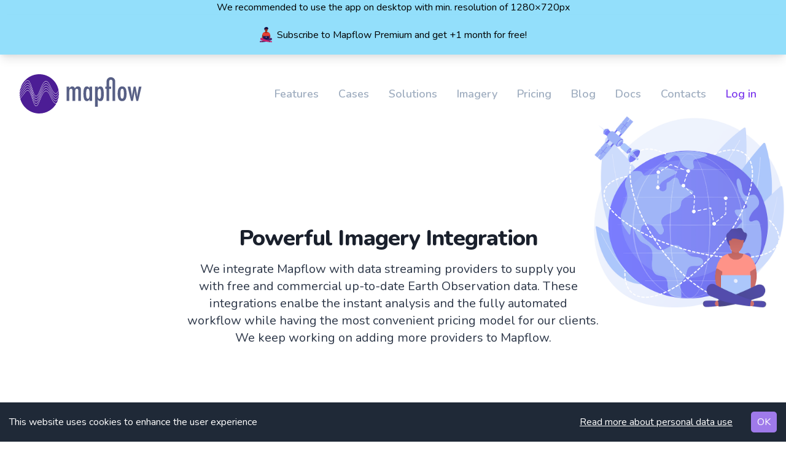

--- FILE ---
content_type: text/html; charset=utf-8
request_url: https://mapflow.ai/providers
body_size: 16861
content:
<!DOCTYPE html><html lang="en"><head><script async="" src="https://www.googletagmanager.com/gtag/js?id=G-FY1MRBHZK3"></script><script>
            window.dataLayer = window.dataLayer || [];
            function gtag(){dataLayer.push(arguments);}
            gtag('js', new Date());
            gtag('config', 'G-FY1MRBHZK3', {
              page_path: window.location.pathname,
            });
          </script><script>
          (function(w,d,s,l,i){w[l]=w[l]||[];w[l].push({'gtm.start':
          new Date().getTime(),event:'gtm.js'});var f=d.getElementsByTagName(s)[0],
          j=d.createElement(s),dl=l!='dataLayer'?'&l='+l:'';j.async=true;j.src=
          'https://www.googletagmanager.com/gtm.js?id='+i+dl;f.parentNode.insertBefore(j,f);
          })(window,document,'script','dataLayer','GTM-TZRFFJN');
        </script><script id="moo-counter">
              !function(t,n,e,o,a){function d(t){var n=~~(Date.now()/3e5),o=document.createElement(e);o.async=!0,o.src=t+"?ts="+n;var a=document.getElementsByTagName(e)[0];a.parentNode.insertBefore(o,a)}t.MooTrackerObject=a,t[a]=t[a]||function(){return t[a].q?void t[a].q.push(arguments):void(t[a].q=[arguments])},window.attachEvent?window.attachEvent("onload",d.bind(this,o)):window.addEventListener("load",d.bind(this,o),!1)}(window,document,"script","//cdn.stat-track.com/statics/moosend-tracking.min.js","mootrack");
              //tracker has to be initialized otherwise it will generate warnings and wont sendtracking events
              mootrack('init', '3093f139-43a1-4601-b9b6-724f8431bc5a');
              </script><link rel="stylesheet" data-href="https://fonts.googleapis.com/css2?family=Nunito:wght@400;600;800&amp;display=swap"/><link rel="apple-touch-icon" sizes="180x180" href="/favicon/apple-touch-icon.png"/><link rel="icon" type="image/png" sizes="32x32" href="/favicon/favicon-32x32.png"/><link rel="icon" type="image/png" sizes="16x16" href="/favicon/favicon-16x16.png"/><link rel="manifest" href="/site.webmanifest"/><link rel="mask-icon" href="/favicon/safari-pinned-tab.svg" color="#1A234B"/><meta name="msapplication-TileColor" content="#1A234B"/><meta name="theme-color" content="#1A234B"/><meta name="viewport" content="initial-scale=1.0, width=device-width"/><meta charSet="utf-8"/><title>Mapflow.AI - AI mapping and imagery analysis platform</title><meta name="description" content="Get maps from pixels"/><meta name="twitter:card" content="summary_large_image"/><meta property="twitter:domain" content="Mapflow.AI - AI mapping and imagery analysis platform"/><meta property="twitter:url" content="https://mapflow.ai"/><meta name="twitter:title" content="Get maps from pixels"/><meta name="twitter:description" content="Accelerate your workflow with AI using our imagery analysis and mapping platform. Join thousands of mappers and geospatial data analysts worldwide."/><meta name="twitter:image" content="https://mapflow.ai/facebook-shared-image.png"/><meta property="og:url" content="https://mapflow.ai"/><meta property="og:type" content="website"/><meta property="og:title" content="Get maps from pixels"/><meta property="og:description" content="Accelerate your workflow with AI using our imagery analysis and mapping platform. Join thousands of mappers and geospatial data analysts worldwide."/><meta property="og:image" content="https://mapflow.ai/facebook-shared-image.png"/><meta property="og:image:secure_url" content="https://mapflow.ai/facebook-shared-image.png"/><meta property="og:image:type" content="image/jpeg"/><meta property="og:image:width" content="1200"/><meta property="og:image:height" content="630"/><meta property="og:image:alt" content="Earth with satellite technologies"/><meta property="og:locale" content="en-US"/><meta property="og:locale:alternate" content="ru-RU"/><meta name="next-head-count" content="22"/><link rel="preload" href="/_next/static/css/3049e3357a09e483c0c9.css" as="style"/><link rel="stylesheet" href="/_next/static/css/3049e3357a09e483c0c9.css" data-n-g=""/><noscript data-n-css=""></noscript><link rel="preload" href="/_next/static/chunks/webpack-af8d060cb140570bcfb2.js" as="script"/><link rel="preload" href="/_next/static/chunks/framework-fb2dd7aba3784ca05084.js" as="script"/><link rel="preload" href="/_next/static/chunks/main-48c8a1b9ec640709914a.js" as="script"/><link rel="preload" href="/_next/static/chunks/pages/_app-4fbbd0a2f434fba9bf23.js" as="script"/><link rel="preload" href="/_next/static/chunks/78e521c3-44fe357afb666bd9bbaa.js" as="script"/><link rel="preload" href="/_next/static/chunks/0c428ae2-912fd6de68f8f8dd4641.js" as="script"/><link rel="preload" href="/_next/static/chunks/d7eeaac4-f57930d6da4f7baf37f5.js" as="script"/><link rel="preload" href="/_next/static/chunks/651-f1179c131c61becf3d28.js" as="script"/><link rel="preload" href="/_next/static/chunks/140-1cc36554f5e708805cc7.js" as="script"/><link rel="preload" href="/_next/static/chunks/513-0e7a9a5d78e1e7ea576a.js" as="script"/><link rel="preload" href="/_next/static/chunks/pages/providers-6850a8c70b98f2b4e26c.js" as="script"/><style data-href="https://fonts.googleapis.com/css2?family=Nunito:wght@400;600;800&display=swap">@font-face{font-family:'Nunito';font-style:normal;font-weight:400;font-display:swap;src:url(https://fonts.gstatic.com/l/font?kit=XRXI3I6Li01BKofiOc5wtlZ2di8HDLshRTA&skey=27bb6aa8eea8a5e7&v=v32) format('woff')}@font-face{font-family:'Nunito';font-style:normal;font-weight:600;font-display:swap;src:url(https://fonts.gstatic.com/l/font?kit=XRXI3I6Li01BKofiOc5wtlZ2di8HDGUmRTA&skey=27bb6aa8eea8a5e7&v=v32) format('woff')}@font-face{font-family:'Nunito';font-style:normal;font-weight:800;font-display:swap;src:url(https://fonts.gstatic.com/l/font?kit=XRXI3I6Li01BKofiOc5wtlZ2di8HDDsmRTA&skey=27bb6aa8eea8a5e7&v=v32) format('woff')}@font-face{font-family:'Nunito';font-style:normal;font-weight:400;font-display:swap;src:url(https://fonts.gstatic.com/s/nunito/v32/XRXV3I6Li01BKofIOOaBTMnFcQIG.woff2) format('woff2');unicode-range:U+0460-052F,U+1C80-1C8A,U+20B4,U+2DE0-2DFF,U+A640-A69F,U+FE2E-FE2F}@font-face{font-family:'Nunito';font-style:normal;font-weight:400;font-display:swap;src:url(https://fonts.gstatic.com/s/nunito/v32/XRXV3I6Li01BKofIMeaBTMnFcQIG.woff2) format('woff2');unicode-range:U+0301,U+0400-045F,U+0490-0491,U+04B0-04B1,U+2116}@font-face{font-family:'Nunito';font-style:normal;font-weight:400;font-display:swap;src:url(https://fonts.gstatic.com/s/nunito/v32/XRXV3I6Li01BKofIOuaBTMnFcQIG.woff2) format('woff2');unicode-range:U+0102-0103,U+0110-0111,U+0128-0129,U+0168-0169,U+01A0-01A1,U+01AF-01B0,U+0300-0301,U+0303-0304,U+0308-0309,U+0323,U+0329,U+1EA0-1EF9,U+20AB}@font-face{font-family:'Nunito';font-style:normal;font-weight:400;font-display:swap;src:url(https://fonts.gstatic.com/s/nunito/v32/XRXV3I6Li01BKofIO-aBTMnFcQIG.woff2) format('woff2');unicode-range:U+0100-02BA,U+02BD-02C5,U+02C7-02CC,U+02CE-02D7,U+02DD-02FF,U+0304,U+0308,U+0329,U+1D00-1DBF,U+1E00-1E9F,U+1EF2-1EFF,U+2020,U+20A0-20AB,U+20AD-20C0,U+2113,U+2C60-2C7F,U+A720-A7FF}@font-face{font-family:'Nunito';font-style:normal;font-weight:400;font-display:swap;src:url(https://fonts.gstatic.com/s/nunito/v32/XRXV3I6Li01BKofINeaBTMnFcQ.woff2) format('woff2');unicode-range:U+0000-00FF,U+0131,U+0152-0153,U+02BB-02BC,U+02C6,U+02DA,U+02DC,U+0304,U+0308,U+0329,U+2000-206F,U+20AC,U+2122,U+2191,U+2193,U+2212,U+2215,U+FEFF,U+FFFD}@font-face{font-family:'Nunito';font-style:normal;font-weight:600;font-display:swap;src:url(https://fonts.gstatic.com/s/nunito/v32/XRXV3I6Li01BKofIOOaBTMnFcQIG.woff2) format('woff2');unicode-range:U+0460-052F,U+1C80-1C8A,U+20B4,U+2DE0-2DFF,U+A640-A69F,U+FE2E-FE2F}@font-face{font-family:'Nunito';font-style:normal;font-weight:600;font-display:swap;src:url(https://fonts.gstatic.com/s/nunito/v32/XRXV3I6Li01BKofIMeaBTMnFcQIG.woff2) format('woff2');unicode-range:U+0301,U+0400-045F,U+0490-0491,U+04B0-04B1,U+2116}@font-face{font-family:'Nunito';font-style:normal;font-weight:600;font-display:swap;src:url(https://fonts.gstatic.com/s/nunito/v32/XRXV3I6Li01BKofIOuaBTMnFcQIG.woff2) format('woff2');unicode-range:U+0102-0103,U+0110-0111,U+0128-0129,U+0168-0169,U+01A0-01A1,U+01AF-01B0,U+0300-0301,U+0303-0304,U+0308-0309,U+0323,U+0329,U+1EA0-1EF9,U+20AB}@font-face{font-family:'Nunito';font-style:normal;font-weight:600;font-display:swap;src:url(https://fonts.gstatic.com/s/nunito/v32/XRXV3I6Li01BKofIO-aBTMnFcQIG.woff2) format('woff2');unicode-range:U+0100-02BA,U+02BD-02C5,U+02C7-02CC,U+02CE-02D7,U+02DD-02FF,U+0304,U+0308,U+0329,U+1D00-1DBF,U+1E00-1E9F,U+1EF2-1EFF,U+2020,U+20A0-20AB,U+20AD-20C0,U+2113,U+2C60-2C7F,U+A720-A7FF}@font-face{font-family:'Nunito';font-style:normal;font-weight:600;font-display:swap;src:url(https://fonts.gstatic.com/s/nunito/v32/XRXV3I6Li01BKofINeaBTMnFcQ.woff2) format('woff2');unicode-range:U+0000-00FF,U+0131,U+0152-0153,U+02BB-02BC,U+02C6,U+02DA,U+02DC,U+0304,U+0308,U+0329,U+2000-206F,U+20AC,U+2122,U+2191,U+2193,U+2212,U+2215,U+FEFF,U+FFFD}@font-face{font-family:'Nunito';font-style:normal;font-weight:800;font-display:swap;src:url(https://fonts.gstatic.com/s/nunito/v32/XRXV3I6Li01BKofIOOaBTMnFcQIG.woff2) format('woff2');unicode-range:U+0460-052F,U+1C80-1C8A,U+20B4,U+2DE0-2DFF,U+A640-A69F,U+FE2E-FE2F}@font-face{font-family:'Nunito';font-style:normal;font-weight:800;font-display:swap;src:url(https://fonts.gstatic.com/s/nunito/v32/XRXV3I6Li01BKofIMeaBTMnFcQIG.woff2) format('woff2');unicode-range:U+0301,U+0400-045F,U+0490-0491,U+04B0-04B1,U+2116}@font-face{font-family:'Nunito';font-style:normal;font-weight:800;font-display:swap;src:url(https://fonts.gstatic.com/s/nunito/v32/XRXV3I6Li01BKofIOuaBTMnFcQIG.woff2) format('woff2');unicode-range:U+0102-0103,U+0110-0111,U+0128-0129,U+0168-0169,U+01A0-01A1,U+01AF-01B0,U+0300-0301,U+0303-0304,U+0308-0309,U+0323,U+0329,U+1EA0-1EF9,U+20AB}@font-face{font-family:'Nunito';font-style:normal;font-weight:800;font-display:swap;src:url(https://fonts.gstatic.com/s/nunito/v32/XRXV3I6Li01BKofIO-aBTMnFcQIG.woff2) format('woff2');unicode-range:U+0100-02BA,U+02BD-02C5,U+02C7-02CC,U+02CE-02D7,U+02DD-02FF,U+0304,U+0308,U+0329,U+1D00-1DBF,U+1E00-1E9F,U+1EF2-1EFF,U+2020,U+20A0-20AB,U+20AD-20C0,U+2113,U+2C60-2C7F,U+A720-A7FF}@font-face{font-family:'Nunito';font-style:normal;font-weight:800;font-display:swap;src:url(https://fonts.gstatic.com/s/nunito/v32/XRXV3I6Li01BKofINeaBTMnFcQ.woff2) format('woff2');unicode-range:U+0000-00FF,U+0131,U+0152-0153,U+02BB-02BC,U+02C6,U+02DA,U+02DC,U+0304,U+0308,U+0329,U+2000-206F,U+20AC,U+2122,U+2191,U+2193,U+2212,U+2215,U+FEFF,U+FFFD}</style></head><body id="app-body"><noscript><iframe src="https://www.googletagmanager.com/ns.html?id=GTM-TZRFFJN" height="0" width="0" style="display:none;visibility:hidden"></iframe></noscript><div id="modal-root"></div><div id="__next"><section class="banner flex items-center justify-center text-gray-1000 text-large shadow-lg relative z-10 bg-sky-200"><div class="inline-flex mb-5"><img src="hero-image/mapflow_figure_lotos.svg" class="mt-5 w-5 mx-auto"/></div><a href="/pricing"><p class="ml-2">Subscribe to Mapflow Premium and get +1 month for free!</p></a></section><div class="body-root"><div class="relative bg-white max-w-screen-xl mx-auto"><header class="pt-6 md:pt-8 px-4 sm:px-6 lg:px-8 w-full"><nav class="flex items-center justify-between "><div class="flex items-center flex-grow flex-shrink-0 lg:flex-grow-0"><div class="flex items-center justify-between w-full lg:w-auto"><a aria-label="Home" href="/"><svg xmlns="http://www.w3.org/2000/svg" width="158" height="50" fill="none" viewBox="0 0 158 50" class="h-12 w-auto sm:h-16 group fill-current text-purple-900"><g clip-path="url(#clip0)"><path fill="#575F85" d="M59.898 15.807h3.358v2.25c.926-1.7 2.156-2.55 3.691-2.55 1.676 0 2.813.85 3.41 2.55.891-1.7 2.157-2.55 3.797-2.55 1.278 0 2.25.34 2.918 1.02.68.668 1.02 1.659 1.02 2.971V34h-3.375V22.03c0-1.372-.13-2.292-.387-2.76-.246-.48-.727-.721-1.441-.721-.809 0-1.36.246-1.653.738-.28.48-.422 1.395-.422 2.742V34h-3.48V22.03c0-.645-.035-1.19-.106-1.636-.058-.445-.163-.802-.316-1.072a1.355 1.355 0 00-.598-.58c-.246-.129-.55-.193-.914-.193-.773 0-1.324.264-1.652.79-.328.528-.492 1.425-.492 2.69V34h-3.358V15.807zm32.397 0V34h-3.358v-2.338c-.48.996-.96 1.682-1.44 2.057-.481.375-1.114.562-1.9.562-1.511 0-2.618-.773-3.322-2.32-.703-1.547-1.054-3.973-1.054-7.277 0-3.153.351-5.467 1.054-6.944.703-1.488 1.81-2.232 3.323-2.232 1.383 0 2.496.785 3.34 2.355v-2.056h3.357zM84.7 24.824c0 2.39.158 4.06.475 5.01.328.95.902 1.424 1.722 1.424.75 0 1.295-.492 1.635-1.477.34-1.054.51-2.677.51-4.869 0-2.203-.17-3.832-.51-4.887-.34-.984-.885-1.476-1.635-1.476-.796 0-1.365.469-1.705 1.406-.328.867-.492 2.49-.492 4.87zm11.408 16.63V15.806h3.358v2.355c.469-.996.949-1.687 1.441-2.074.492-.387 1.137-.58 1.934-.58 1.5 0 2.596.78 3.287 2.338.703 1.547 1.055 3.972 1.055 7.277 0 3.234-.358 5.56-1.073 6.979-.703 1.453-1.834 2.18-3.392 2.18-.75 0-1.365-.17-1.846-.51a3.317 3.317 0 01-.703-.704 8.274 8.274 0 01-.703-1.107v9.492h-3.358zM103.703 25c0-2.473-.164-4.148-.492-5.027-.316-.95-.885-1.424-1.705-1.424-.774 0-1.324.492-1.653 1.476-.328.915-.492 2.543-.492 4.887 0 2.344.164 3.973.492 4.887.34.973.891 1.459 1.653 1.459.797 0 1.365-.469 1.705-1.406.328-.868.492-2.485.492-4.852zm18 9h-3.375V9.092c0-.586-.211-1.084-.633-1.494a2.005 2.005 0 00-1.494-.633c-.586 0-1.09.21-1.512.633-.41.41-.615.908-.615 1.494v6.715h2.549v2.671h-2.549V34h-3.357V18.479h-1.688v-2.672h1.688V9.092c0-1.488.539-2.742 1.617-3.762 1.066-1.031 2.355-1.547 3.867-1.547s2.801.516 3.867 1.547c1.09 1.02 1.635 2.274 1.635 3.762V34zm14.537-8.947c0 6.152-1.904 9.228-5.713 9.228-3.808 0-5.713-3.123-5.713-9.369 0-6.27 1.899-9.404 5.696-9.404.984 0 1.834.187 2.549.562.726.375 1.324.955 1.793 1.74.468.786.814 1.776 1.037 2.971.234 1.196.351 2.62.351 4.272zm-3.48-.088c0-2.39-.158-4.055-.475-4.992-.316-.95-.879-1.424-1.687-1.424-.797 0-1.366.469-1.705 1.406-.317.938-.475 2.572-.475 4.904s.158 3.961.475 4.887c.339.938.908 1.406 1.705 1.406s1.353-.463 1.67-1.388c.328-.867.492-2.467.492-4.8zm4.746-9.158h3.551l1.019 5.853c.199 1.172.375 2.303.528 3.393.164 1.09.292 2.15.386 3.181l.053.633.07-.668c.094-.844.188-1.617.282-2.32.105-.715.216-1.371.334-1.969l.281-1.389 1.248-6.714h2.443l1.178 6.714.387 2.11c.082.398.158.896.228 1.494.07.586.141 1.283.211 2.092l.07.65c.211-2.18.51-4.295.897-6.346l1.248-6.714h3.305L150.953 34h-2.32l-1.389-6.943a43.897 43.897 0 01-.422-2.584 58.808 58.808 0 01-.334-3.252 16.729 16.729 0 00-.052-.58 51.429 51.429 0 01-.299 3.111 52.397 52.397 0 01-.475 2.988L144.256 34h-2.32l-4.43-18.193z"></path><path class="group-hover:text-purple-800" fill-rule="evenodd" d="M47.313 36.287a24.83 24.83 0 001.884-4.979c-.66 1.11-1.386 2.182-2.416 2.695-1.106.55-2.203-.085-3.073-.98-1.254-1.289-2.234-3.094-3.121-4.8a79.3 79.3 0 01-1.427-2.933c-.383-.816-.766-1.631-1.168-2.43-.797-1.581-1.815-3.194-3.145-4.05-1.102-.709-2.236-.367-3.206.517-.96.875-1.725 2.12-2.398 3.35-.662 1.212-1.241 2.496-1.798 3.79-.381.886-.746 1.786-1.111 2.686-.672 1.654-1.343 3.309-2.116 4.887-.69 1.408-1.715 3.494-3.17 3.555-.67.026-1.26-.497-1.714-1.085-.821-1.064-1.367-2.468-1.873-3.8-.585-1.542-1.077-3.14-1.568-4.738-.734-2.382-1.468-4.764-2.508-6.956-.733-1.545-1.864-3.577-3.457-3.39-.604.07-1.165.48-1.652.919-.636.572-1.198 1.277-1.742 1.986a84.242 84.242 0 00-1.252 1.684c-.214.293-.428.586-.644.877-.475.64-.97 1.254-1.465 1.868-.247.307-.495.615-.741.927-.775.98-1.456 2.066-2.101 3.191.101.617.225 1.226.37 1.826.109-.178.219-.355.33-.53.564-.89 1.197-1.677 1.833-2.467.228-.285.457-.57.683-.86.475-.609.935-1.241 1.394-1.874.77-1.06 1.54-2.12 2.386-3.074.924-1.04 2.093-2.079 3.379-1.71.67.19 1.243.76 1.712 1.38.75.993 1.316 2.218 1.818 3.434.767 1.851 1.367 3.8 1.967 5.747.647 2.098 1.293 4.195 2.147 6.17.64 1.482 1.86 3.948 3.422 2.91.648-.431 1.145-1.218 1.57-1.961.588-1.029 1.083-2.145 1.56-3.26.38-.887.747-1.784 1.113-2.68.714-1.746 1.429-3.493 2.24-5.17.566-1.171 1.187-2.311 1.907-3.337.782-1.114 1.759-2.213 2.944-2.469 1.198-.258 2.289.544 3.164 1.53 1.13 1.275 1.94 2.9 2.715 4.538l.291.615c.797 1.69 1.595 3.38 2.518 4.965.859 1.471 1.888 3.223 3.266 3.903.804.396 1.58.142 2.253-.417zm.515-3.629c.62-.706 1.138-1.587 1.633-2.468.223-1.06.38-2.146.465-3.25l-.233.398-.185.316c-.748 1.283-1.533 2.63-2.727 3.224-1.106.55-2.203-.085-3.073-.98-1.254-1.288-2.234-3.094-3.121-4.8-.5-.958-.963-1.946-1.427-2.934-.383-.815-.766-1.63-1.168-2.429-.797-1.581-1.815-3.194-3.145-4.05-1.102-.709-2.236-.367-3.206.517-.96.875-1.725 2.12-2.398 3.35-.662 1.212-1.241 2.496-1.798 3.79-.381.886-.746 1.786-1.111 2.686-.672 1.654-1.343 3.309-2.116 4.887-.69 1.408-1.715 3.494-3.17 3.555-.67.026-1.26-.497-1.714-1.085-.821-1.064-1.367-2.468-1.873-3.8-.585-1.542-1.077-3.14-1.568-4.738-.734-2.382-1.468-4.764-2.508-6.956-.733-1.545-1.864-3.577-3.457-3.39-.604.07-1.165.48-1.652.919-.636.572-1.198 1.277-1.742 1.986a84.242 84.242 0 00-1.252 1.684c-.214.293-.428.586-.644.877-.475.64-.97 1.254-1.465 1.868-.247.307-.495.615-.741.927-.891 1.127-1.659 2.395-2.39 3.701.04.7.11 1.393.207 2.077.254-.437.514-.868.782-1.291.564-.89 1.197-1.677 1.833-2.467.228-.285.457-.57.683-.86.475-.609.935-1.241 1.394-1.874.77-1.06 1.54-2.12 2.386-3.074.924-1.04 2.093-2.079 3.379-1.71.67.19 1.243.76 1.712 1.38.75.993 1.316 2.218 1.818 3.434.767 1.851 1.367 3.8 1.967 5.747.647 2.098 1.293 4.195 2.147 6.17.64 1.482 1.86 3.948 3.422 2.91.648-.431 1.145-1.218 1.57-1.961.588-1.029 1.083-2.145 1.56-3.26.38-.887.747-1.784 1.113-2.68.714-1.746 1.429-3.493 2.24-5.17.566-1.171 1.187-2.311 1.907-3.337.782-1.114 1.759-2.213 2.944-2.469 1.198-.258 2.289.544 3.164 1.53 1.13 1.275 1.94 2.9 2.715 4.538l.291.615c.797 1.69 1.595 3.38 2.518 4.965.859 1.471 1.888 3.223 3.266 3.903 1.018.502 1.99-.039 2.768-.921zM.013 25.823c.33-.576.666-1.145 1.018-1.7.564-.888 1.197-1.676 1.833-2.466.228-.285.457-.57.683-.86.475-.609.935-1.241 1.394-1.874.77-1.06 1.54-2.12 2.386-3.074.924-1.04 2.093-2.079 3.379-1.71.67.19 1.243.76 1.712 1.38.75.993 1.316 2.218 1.818 3.434.767 1.852 1.367 3.8 1.967 5.747.647 2.098 1.293 4.195 2.147 6.17.64 1.482 1.86 3.948 3.422 2.91.648-.431 1.145-1.218 1.57-1.961.588-1.029 1.083-2.145 1.56-3.26.38-.887.747-1.784 1.113-2.68.714-1.746 1.429-3.493 2.24-5.17.566-1.171 1.187-2.311 1.907-3.337.782-1.114 1.759-2.213 2.944-2.469 1.198-.258 2.289.544 3.164 1.53 1.13 1.275 1.94 2.9 2.715 4.538l.291.615c.797 1.69 1.595 3.38 2.518 4.965.859 1.471 1.888 3.223 3.266 3.903 1.018.502 1.99-.039 2.768-.921.705-.802 1.278-1.831 1.835-2.83V26.7l.311-.554a25.514 25.514 0 00-.005-2.407c-.092.158-.183.316-.276.473l-.185.316c-.748 1.283-1.533 2.63-2.727 3.224-1.106.55-2.203-.085-3.073-.98-1.254-1.288-2.234-3.094-3.121-4.8-.5-.958-.963-1.946-1.427-2.934-.383-.815-.766-1.63-1.168-2.429-.797-1.581-1.815-3.194-3.145-4.05-1.102-.709-2.236-.367-3.206.517-.96.875-1.725 2.12-2.398 3.35-.662 1.212-1.241 2.496-1.798 3.79-.381.886-.746 1.786-1.111 2.686-.672 1.654-1.343 3.309-2.116 4.887-.69 1.408-1.715 3.494-3.17 3.555-.67.027-1.26-.497-1.714-1.085-.821-1.065-1.367-2.468-1.873-3.8-.585-1.542-1.077-3.14-1.568-4.738-.734-2.382-1.468-4.764-2.508-6.956-.733-1.545-1.864-3.577-3.457-3.39-.604.07-1.165.48-1.652.919-.636.572-1.198 1.277-1.742 1.986-.425.552-.838 1.118-1.252 1.683-.214.294-.428.587-.644.878-.475.64-.97 1.254-1.465 1.868-.247.307-.495.615-.741.927-.885 1.12-1.65 2.379-2.376 3.677a25.372 25.372 0 00-.043 2.51zm49.682-4.739c.105.664.183 1.337.234 2.018-.089.157-.177.316-.266.476-.557.999-1.13 2.028-1.835 2.83-.779.882-1.75 1.423-2.768.921-1.378-.68-2.407-2.432-3.266-3.904-.923-1.583-1.72-3.274-2.518-4.964l-.29-.615c-.777-1.638-1.587-3.263-2.715-4.537-.876-.987-1.967-1.789-3.165-1.53-1.185.255-2.162 1.354-2.944 2.468-.72 1.026-1.34 2.166-1.907 3.338-.811 1.676-1.526 3.423-2.24 5.17-.366.895-.733 1.792-1.112 2.678-.478 1.116-.973 2.232-1.56 3.26-.426.744-.923 1.53-1.571 1.962-1.562 1.038-2.783-1.428-3.422-2.91-.854-1.975-1.5-4.072-2.147-6.17-.6-1.947-1.2-3.895-1.967-5.747-.502-1.216-1.069-2.441-1.818-3.433-.47-.622-1.043-1.192-1.712-1.382-1.286-.368-2.455.67-3.379 1.71-.846.954-1.616 2.015-2.386 3.075-.46.633-.919 1.265-1.394 1.875-.226.29-.455.574-.683.859-.636.79-1.269 1.578-1.833 2.467-.313.493-.614.998-.908 1.509.116-1.178.315-2.333.59-3.457a23.605 23.605 0 011.719-2.54c.246-.31.494-.619.741-.926.495-.614.99-1.227 1.465-1.868.216-.291.43-.584.644-.877.414-.566.827-1.132 1.252-1.684.544-.71 1.106-1.414 1.742-1.986.487-.439 1.048-.848 1.652-.919 1.593-.187 2.724 1.845 3.457 3.39 1.04 2.192 1.774 4.574 2.508 6.957.491 1.597.983 3.195 1.568 4.736.506 1.333 1.052 2.736 1.873 3.801.454.588 1.044 1.111 1.714 1.085 1.455-.061 2.48-2.147 3.17-3.555.773-1.579 1.444-3.233 2.116-4.887.365-.9.73-1.8 1.111-2.686.557-1.294 1.136-2.578 1.798-3.79.673-1.23 1.438-2.475 2.398-3.35.97-.884 2.104-1.226 3.206-.517 1.33.856 2.348 2.469 3.145 4.05.402.799.785 1.614 1.168 2.43a79.39 79.39 0 001.427 2.933c.886 1.706 1.867 3.512 3.121 4.8.87.895 1.967 1.53 3.073.98 1.194-.594 1.979-1.94 2.727-3.224l.185-.316.002-.004zm-.089-.53c-.539.967-1.097 1.954-1.778 2.729-.779.882-1.75 1.423-2.768.921-1.378-.68-2.407-2.432-3.266-3.904-.923-1.584-1.72-3.274-2.518-4.964l-.29-.615c-.777-1.638-1.587-3.263-2.715-4.537-.876-.987-1.967-1.789-3.165-1.53-1.185.255-2.162 1.354-2.944 2.468-.72 1.026-1.34 2.166-1.907 3.338-.811 1.676-1.526 3.423-2.24 5.17-.366.895-.733 1.792-1.112 2.678-.478 1.116-.973 2.232-1.56 3.26-.426.744-.923 1.53-1.571 1.962-1.562 1.038-2.783-1.428-3.422-2.91-.854-1.975-1.5-4.072-2.147-6.17-.6-1.947-1.2-3.895-1.967-5.747-.502-1.216-1.069-2.441-1.818-3.433-.47-.622-1.043-1.192-1.712-1.382-1.286-.368-2.455.67-3.379 1.71-.846.954-1.616 2.015-2.386 3.075-.46.633-.919 1.265-1.394 1.875-.226.29-.455.574-.683.859-.636.79-1.269 1.578-1.833 2.467l-.001.002C4.097 7.539 13.668 0 25 0c12.29 0 22.509 8.868 24.606 20.555zm-2.705 16.511l-.12.063c-1.106.55-2.203-.085-3.073-.98-1.254-1.289-2.234-3.094-3.121-4.8-.5-.958-.963-1.946-1.427-2.933-.383-.816-.766-1.631-1.168-2.43-.797-1.581-1.815-3.194-3.145-4.05-1.102-.709-2.236-.367-3.206.517-.96.875-1.725 2.12-2.398 3.35-.662 1.212-1.241 2.496-1.798 3.79-.381.886-.746 1.786-1.111 2.686-.672 1.654-1.343 3.308-2.116 4.887-.69 1.408-1.715 3.494-3.17 3.555-.67.026-1.26-.497-1.714-1.085-.821-1.064-1.367-2.468-1.873-3.8-.585-1.542-1.077-3.14-1.568-4.738-.734-2.382-1.468-4.764-2.508-6.956-.733-1.545-1.864-3.577-3.457-3.39-.604.07-1.165.48-1.652.919-.636.572-1.198 1.277-1.742 1.986a84.242 84.242 0 00-1.252 1.684c-.214.293-.428.586-.644.877-.475.64-.97 1.254-1.465 1.868-.247.307-.495.615-.741.927a23.01 23.01 0 00-1.613 2.36C3.637 42.092 13.395 50 25 50c9.432 0 17.644-5.223 21.901-12.935z" clip-rule="evenodd"></path></g><defs><clipPath id="clip0"><path fill="#fff" d="M0 0H158V50H0z"></path></clipPath></defs></svg></a><div class="-mr-2 flex items-center lg:hidden"><button type="button" class="inline-flex items-center justify-center p-2 rounded-md text-gray-400 hover:text-gray-500 hover:bg-gray-100 focus:outline-none focus:bg-gray-100 focus:text-gray-500 transition duration-200 ease-in-out" id="main-menu" aria-label="Main menu" aria-haspopup="true"><svg class="h-6 w-6" stroke="currentColor" fill="none" viewBox="0 0 24 24"><path stroke-linecap="round" stroke-linejoin="round" stroke-width="2" d="M4 6h16M4 12h16M4 18h16"></path></svg></button></div></div></div><ul class="hidden lg:flex md:ml-0 md:pr-4 whitespace-no-wrap"><li><a class="ml-8 md:text-lg md:font-semibold text-gray-500 hover:text-purple-500 transition duration-200 ease-in-out" href="/#features">Features</a></li><li><a class="ml-8 md:text-lg md:font-semibold text-gray-500 hover:text-purple-500 transition duration-200 ease-in-out" href="/#use-cases">Сases</a></li><li><a class="ml-8 md:text-lg md:font-semibold text-gray-500 hover:text-purple-500 transition duration-200 ease-in-out" href="/solutions">Solutions</a></li><li><a class="ml-8 md:text-lg md:font-semibold text-gray-500 hover:text-purple-500 transition duration-200 ease-in-out" href="/providers">Imagery</a></li><li><a class="ml-8 md:text-lg md:font-semibold text-gray-500 hover:text-purple-500 transition duration-200 ease-in-out" href="/pricing">Pricing</a></li><li><a class="ml-8 md:text-lg md:font-semibold text-gray-500 hover:text-purple-500 transition duration-200 ease-in-out" href="/blog">Blog</a></li><li><a class="ml-8 md:text-lg md:font-semibold text-gray-500 hover:text-purple-500 transition duration-200 ease-in-out" target="_blank" rel="noopener noreferrer" href="https://docs.mapflow.ai">Docs</a></li><li><a class="ml-8 md:text-lg md:font-semibold text-gray-500 hover:text-purple-500 transition duration-200 ease-in-out" href="/contacts">Contacts</a></li><li class=" hidden lg:block"><a href="https://app.mapflow.ai" target="_blank" rel="noopener noreferrer" class="ml-8 md:text-lg md:font-semibold  transition duration-200 ease-in-out text-purple-600 hover:text-purple-900">Log in</a></li></ul></nav></header><div class="relative h-full w-full"><img class="float-right w-80 opacity-75 -z-1" alt="Earth with satellite image" sizes="(max-width: 300px) 100vw" src="/hero-image/hero-image-2.png"/></div><div id="use-cases" class="mt-48 py-6 mt-0 sm:mt-40"><div class="max-w-screen-xl mx-auto px-4 sm:px-6 lg:px-8"><div class="mx-auto md:text-center md:max-w-xl xl:max-w-full"><h2 class="text-3xl max-w-2xl text-lg leading-8 font-extrabold tracking-tight text-gray-900 md:mx-auto sm:text-4xl sm:leading-10">Powerful Imagery Integration</h2><p class="mt-4 max-w-2xl text-lg sm:text-xl leading-7 text-gray-800 md:mx-auto">We integrate Mapflow with data streaming providers to supply you with free and commercial up-to-date Earth Observation data. These integrations enalbe the instant analysis and the fully automated workflow while having the most convenient pricing model for our clients. We keep working on adding more providers to Mapflow.</p></div><div class="slider-case mt-12 sm:mt-16 w-full md:w-11/12  mx-auto md:px-6 py-6"><div><div class="px-4 flex flex-col gap-2"><div class="flex flex-col flex-1 mt-6"><h3 class="text-center text-2xl text-purple-600 leading-9 font-extrabold tracking-tight  sm:text-3xl sm:leading-10">Imagery basemaps</h3><p class="mt-4 text-base leading-6 text-gray-800">Imagery basemaps is an integrated imagery service that enables global access to high-resolution satellite images. The spatial resolution of images varies from 30 cm to 75 cm. All images are accompanied by metadata, including information about the acquisition date. Mapfow Premium connects our clients to the recent and continuously updated Global satellite mosaic, enabling searching by dates, previewing images and running the AI models to extract and analyse objects on the selected images.</p></div><div id="features" class="py-6 mb-6"><img class="h-10" src="partners/mapbox-logo.jpg"/><div class="max-w-screen-xl mx-auto px-4 sm:px-6 lg:px-8"></div></div><div class="pl-6 pr-6"><ul class="md:grid md:grid-cols-2 md:gap-x-8 md:gap-y-2 mb-6"><li><div class="flex"><div class="flex-shrink-0"><div class="flex items-center justify-center h-12 w-12 rounded-mdflex items-center justify-center h-12 w-12 rounded-md bg-purple-500 text-white"><svg stroke="currentColor" fill="currentColor" stroke-width="0" viewBox="0 0 24 24" class="h-6 w-6" height="1em" width="1em" xmlns="http://www.w3.org/2000/svg"><g><path fill="none" d="M0 0h24v24H0z"></path><path d="M9.827 21.763L14.31 14l3.532 6.117A9.955 9.955 0 0 1 12 22c-.746 0-1.473-.082-2.173-.237zM7.89 21.12A10.028 10.028 0 0 1 2.458 15h8.965L7.89 21.119zM2.05 13a9.964 9.964 0 0 1 2.583-7.761L9.112 13H2.05zm4.109-9.117A9.955 9.955 0 0 1 12 2c.746 0 1.473.082 2.173.237L9.69 10 6.159 3.883zM16.11 2.88A10.028 10.028 0 0 1 21.542 9h-8.965l3.533-6.119zM21.95 11a9.964 9.964 0 0 1-2.583 7.761L14.888 11h7.064z"></path></g></svg></div></div><div class="ml-4"><h4 class="text-lg leading-6 font-medium text-gray-900">Satellites</h4><p class="mt-2 text-base leading-6 text-gray-600">Streams RGB images from: 30 cm to 75 cm.</p><div class="relative mt-8 bottom-0"></div></div></div></li><li><div class="flex"><div class="flex-shrink-0"><div class="flex items-center justify-center h-12 w-12 rounded-mdflex items-center justify-center h-12 w-12 rounded-md bg-purple-500 text-white"><svg stroke="currentColor" fill="currentColor" stroke-width="0" viewBox="0 0 16 16" class="h-6 w-6" height="1em" width="1em" xmlns="http://www.w3.org/2000/svg"><path fill-rule="evenodd" d="M8.837 1.626c-.246-.835-1.428-.835-1.674 0l-.094.319A1.873 1.873 0 014.377 3.06l-.292-.16c-.764-.415-1.6.42-1.184 1.185l.159.292a1.873 1.873 0 01-1.115 2.692l-.319.094c-.835.246-.835 1.428 0 1.674l.319.094a1.873 1.873 0 011.115 2.693l-.16.291c-.415.764.42 1.6 1.185 1.184l.292-.159a1.873 1.873 0 012.692 1.116l.094.318c.246.835 1.428.835 1.674 0l.094-.319a1.873 1.873 0 012.693-1.115l.291.16c.764.415 1.6-.42 1.184-1.185l-.159-.291a1.873 1.873 0 011.116-2.693l.318-.094c.835-.246.835-1.428 0-1.674l-.319-.094a1.873 1.873 0 01-1.115-2.692l.16-.292c.415-.764-.42-1.6-1.185-1.184l-.291.159A1.873 1.873 0 018.93 1.945l-.094-.319zm-2.633-.283c.527-1.79 3.065-1.79 3.592 0l.094.319a.873.873 0 001.255.52l.292-.16c1.64-.892 3.434.901 2.54 2.541l-.159.292a.873.873 0 00.52 1.255l.319.094c1.79.527 1.79 3.065 0 3.592l-.319.094a.873.873 0 00-.52 1.255l.16.292c.893 1.64-.902 3.434-2.541 2.54l-.292-.159a.873.873 0 00-1.255.52l-.094.319c-.527 1.79-3.065 1.79-3.592 0l-.094-.319a.873.873 0 00-1.255-.52l-.292.16c-1.64.893-3.433-.902-2.54-2.541l.159-.292a.873.873 0 00-.52-1.255l-.319-.094c-1.79-.527-1.79-3.065 0-3.592l.319-.094a.873.873 0 00.52-1.255l-.16-.292c-.892-1.64.902-3.433 2.541-2.54l.292.159a.873.873 0 001.255-.52l.094-.319z" clip-rule="evenodd"></path><path fill-rule="evenodd" d="M8 5.754a2.246 2.246 0 100 4.492 2.246 2.246 0 000-4.492zM4.754 8a3.246 3.246 0 116.492 0 3.246 3.246 0 01-6.492 0z" clip-rule="evenodd"></path></svg></div></div><div class="ml-4"><h4 class="text-lg leading-6 font-medium text-gray-900">Applications</h4><p class="mt-2 text-base leading-6 text-gray-600">Construction &amp; Development; Digital Mapping (up to 1:5000); Land Use / Utilities Management; Situational Awareness</p><div class="relative mt-8 bottom-0"></div></div></div></li><li><div class="flex"><div class="flex-shrink-0"><div class="flex items-center justify-center h-12 w-12 rounded-mdflex items-center justify-center h-12 w-12 rounded-md bg-purple-500 text-white"><svg stroke="currentColor" fill="currentColor" stroke-width="0" viewBox="0 0 1024 1024" class="h-6 w-6" height="1em" width="1em" xmlns="http://www.w3.org/2000/svg"><path d="M512 64C264.6 64 64 264.6 64 512s200.6 448 448 448 448-200.6 448-448S759.4 64 512 64zm22.3 665.2l.2 31.7c0 4.4-3.6 8.1-8 8.1h-28.4c-4.4 0-8-3.6-8-8v-31.4C401.3 723 359.5 672.4 355 617.4c-.4-4.7 3.3-8.7 8-8.7h46.2c3.9 0 7.3 2.8 7.9 6.6 5.1 31.7 29.8 55.4 74.1 61.3V533.9l-24.7-6.3c-52.3-12.5-102.1-45.1-102.1-112.7 0-72.9 55.4-112.1 126.2-119v-33c0-4.4 3.6-8 8-8h28.1c4.4 0 8 3.6 8 8v32.7c68.5 6.9 119.9 46.9 125.9 109.2.5 4.7-3.2 8.8-8 8.8h-44.9c-4 0-7.4-3-7.9-6.9-4-29.2-27.4-53-65.5-58.2v134.3l25.4 5.9c64.8 16 108.9 47 108.9 116.4 0 75.3-56 117.3-134.3 124.1zM426.6 410.3c0 25.4 15.7 45.1 49.5 57.3 4.7 1.9 9.4 3.4 15 5v-124c-36.9 4.7-64.5 25.4-64.5 61.7zm116.5 135.2c-2.8-.6-5.6-1.3-8.8-2.2V677c42.6-3.8 72-27.2 72-66.4 0-30.7-15.9-50.7-63.2-65.1z"></path></svg></div></div><div class="ml-4"><h4 class="text-lg leading-6 font-medium text-gray-900">Prices</h4><p class="mt-2 text-base leading-6 text-gray-600">Imagery streaming and analysis – see Mapflow Premium</p><div class="relative mt-8 bottom-0"></div></div></div></li><li><div class="flex"><div class="flex-shrink-0"><div class="flex items-center justify-center h-12 w-12 rounded-mdflex items-center justify-center h-12 w-12 rounded-md bg-purple-500 text-white"><svg stroke="currentColor" fill="currentColor" stroke-width="0" viewBox="0 0 24 24" class="h-6 w-6" height="1em" width="1em" xmlns="http://www.w3.org/2000/svg"><g><path fill="none" d="M0 0L24 0 24 24 0 24z"></path><path d="M3.929 4.929l1.414 1.414C3.895 7.791 3 9.791 3 12c0 2.21.895 4.21 2.343 5.657L3.93 19.07C2.119 17.261 1 14.761 1 12s1.12-5.261 2.929-7.071zm16.142 0C21.881 6.739 23 9.239 23 12s-1.12 5.262-2.929 7.071l-1.414-1.414C20.105 16.209 21 14.209 21 12s-.895-4.208-2.342-5.656L20.07 4.93zM13 5v6h3l-5 8v-6H8l5-8zM6.757 7.757l1.415 1.415C7.448 9.895 7 10.895 7 12c0 1.105.448 2.105 1.172 2.828l-1.415 1.415C5.672 15.157 5 13.657 5 12c0-1.657.672-3.157 1.757-4.243zm10.487.001C18.329 8.844 19 10.344 19 12c0 1.657-.672 3.157-1.757 4.243l-1.415-1.415C16.552 14.105 17 13.105 17 12c0-1.104-.447-2.104-1.17-2.827l1.414-1.415z"></path></g></svg></div></div><div class="ml-4"><h4 class="text-lg leading-6 font-medium text-gray-900">Streaming</h4><p class="mt-2 text-base leading-6 text-gray-600">🚀 New! Data extraction and mapping within the AOI in Mapflow or QGIS: no need to purchase images, zero overheads</p><div class="relative mt-8 bottom-0"></div></div></div></li></ul></div></div></div><div><div class="px-4 flex flex-col gap-2"><div class="flex flex-col flex-1 mt-6"><h3 class="text-center text-2xl text-purple-600 leading-9 font-extrabold tracking-tight  sm:text-3xl sm:leading-10">Commercial satellite data providers</h3><p class="mt-4 text-base leading-6 text-gray-800">We partner with the global satellite data provider and aggregators, developing solutions for data streaming and analytical services in a single and transparent business model. We offer premium access to updated imagery upon request. Note that the operational capabilities of commercial satellites (SuperView, 21AT and more) enable us to deliver new images over the area of interest at a very high resolution, several times per week. In addition to the imagery orders we offer the unique product which is Global Satellite Mosaic. It is a high resolution imagery basemap that is updated every year and available for the Mapflow users. It provides a comprehensive view of the Earth&#x27;s surface within the certain period, enabling users to analyze and visualize changes over time.</p></div><div id="features" class="py-6 mb-6"><img class="h-12" src="partners/21at-logo.jpg"/><div class="max-w-screen-xl mx-auto px-4 sm:px-6 lg:px-8"></div></div><div class="pl-6 pr-6"><ul class="md:grid md:grid-cols-2 md:gap-x-8 md:gap-y-2 mb-6"><li><div class="flex"><div class="flex-shrink-0"><div class="flex items-center justify-center h-12 w-12 rounded-mdflex items-center justify-center h-12 w-12 rounded-md bg-purple-500 text-white"><svg stroke="currentColor" fill="currentColor" stroke-width="0" viewBox="0 0 24 24" class="h-6 w-6" height="1em" width="1em" xmlns="http://www.w3.org/2000/svg"><g><path fill="none" d="M0 0h24v24H0z"></path><path d="M9.827 21.763L14.31 14l3.532 6.117A9.955 9.955 0 0 1 12 22c-.746 0-1.473-.082-2.173-.237zM7.89 21.12A10.028 10.028 0 0 1 2.458 15h8.965L7.89 21.119zM2.05 13a9.964 9.964 0 0 1 2.583-7.761L9.112 13H2.05zm4.109-9.117A9.955 9.955 0 0 1 12 2c.746 0 1.473.082 2.173.237L9.69 10 6.159 3.883zM16.11 2.88A10.028 10.028 0 0 1 21.542 9h-8.965l3.533-6.119zM21.95 11a9.964 9.964 0 0 1-2.583 7.761L14.888 11h7.064z"></path></g></svg></div></div><div class="ml-4"><h4 class="text-lg leading-6 font-medium text-gray-900">Satellites</h4><p class="mt-2 text-base leading-6 text-gray-600">Order images from SuperView NEO-1, 30 cm ; JL-1GF04A 30 cm; SuperView Constellation SV1-1,2,3,4 40 cm; TripleSat Constellation 50cm; GaoFen-7 65 cm</p><div class="relative mt-8 bottom-0"></div></div></div></li><li><div class="flex"><div class="flex-shrink-0"><div class="flex items-center justify-center h-12 w-12 rounded-mdflex items-center justify-center h-12 w-12 rounded-md bg-purple-500 text-white"><svg stroke="currentColor" fill="currentColor" stroke-width="0" viewBox="0 0 16 16" class="h-6 w-6" height="1em" width="1em" xmlns="http://www.w3.org/2000/svg"><path fill-rule="evenodd" d="M8.837 1.626c-.246-.835-1.428-.835-1.674 0l-.094.319A1.873 1.873 0 014.377 3.06l-.292-.16c-.764-.415-1.6.42-1.184 1.185l.159.292a1.873 1.873 0 01-1.115 2.692l-.319.094c-.835.246-.835 1.428 0 1.674l.319.094a1.873 1.873 0 011.115 2.693l-.16.291c-.415.764.42 1.6 1.185 1.184l.292-.159a1.873 1.873 0 012.692 1.116l.094.318c.246.835 1.428.835 1.674 0l.094-.319a1.873 1.873 0 012.693-1.115l.291.16c.764.415 1.6-.42 1.184-1.185l-.159-.291a1.873 1.873 0 011.116-2.693l.318-.094c.835-.246.835-1.428 0-1.674l-.319-.094a1.873 1.873 0 01-1.115-2.692l.16-.292c.415-.764-.42-1.6-1.185-1.184l-.291.159A1.873 1.873 0 018.93 1.945l-.094-.319zm-2.633-.283c.527-1.79 3.065-1.79 3.592 0l.094.319a.873.873 0 001.255.52l.292-.16c1.64-.892 3.434.901 2.54 2.541l-.159.292a.873.873 0 00.52 1.255l.319.094c1.79.527 1.79 3.065 0 3.592l-.319.094a.873.873 0 00-.52 1.255l.16.292c.893 1.64-.902 3.434-2.541 2.54l-.292-.159a.873.873 0 00-1.255.52l-.094.319c-.527 1.79-3.065 1.79-3.592 0l-.094-.319a.873.873 0 00-1.255-.52l-.292.16c-1.64.893-3.433-.902-2.54-2.541l.159-.292a.873.873 0 00-.52-1.255l-.319-.094c-1.79-.527-1.79-3.065 0-3.592l.319-.094a.873.873 0 00.52-1.255l-.16-.292c-.892-1.64.902-3.433 2.541-2.54l.292.159a.873.873 0 001.255-.52l.094-.319z" clip-rule="evenodd"></path><path fill-rule="evenodd" d="M8 5.754a2.246 2.246 0 100 4.492 2.246 2.246 0 000-4.492zM4.754 8a3.246 3.246 0 116.492 0 3.246 3.246 0 01-6.492 0z" clip-rule="evenodd"></path></svg></div></div><div class="ml-4"><h4 class="text-lg leading-6 font-medium text-gray-900">Applications</h4><p class="mt-2 text-base leading-6 text-gray-600">Operational monitoring; Imagery tasking; Change Detection; Construction &amp; Development; Digital Mapping (up to 1:10000); Agriculture; Land Use / Management; Situational Awareness</p><div class="relative mt-8 bottom-0"></div></div></div></li><li><div class="flex"><div class="flex-shrink-0"><div class="flex items-center justify-center h-12 w-12 rounded-mdflex items-center justify-center h-12 w-12 rounded-md bg-purple-500 text-white"><svg stroke="currentColor" fill="currentColor" stroke-width="0" viewBox="0 0 1024 1024" class="h-6 w-6" height="1em" width="1em" xmlns="http://www.w3.org/2000/svg"><path d="M512 64C264.6 64 64 264.6 64 512s200.6 448 448 448 448-200.6 448-448S759.4 64 512 64zm22.3 665.2l.2 31.7c0 4.4-3.6 8.1-8 8.1h-28.4c-4.4 0-8-3.6-8-8v-31.4C401.3 723 359.5 672.4 355 617.4c-.4-4.7 3.3-8.7 8-8.7h46.2c3.9 0 7.3 2.8 7.9 6.6 5.1 31.7 29.8 55.4 74.1 61.3V533.9l-24.7-6.3c-52.3-12.5-102.1-45.1-102.1-112.7 0-72.9 55.4-112.1 126.2-119v-33c0-4.4 3.6-8 8-8h28.1c4.4 0 8 3.6 8 8v32.7c68.5 6.9 119.9 46.9 125.9 109.2.5 4.7-3.2 8.8-8 8.8h-44.9c-4 0-7.4-3-7.9-6.9-4-29.2-27.4-53-65.5-58.2v134.3l25.4 5.9c64.8 16 108.9 47 108.9 116.4 0 75.3-56 117.3-134.3 124.1zM426.6 410.3c0 25.4 15.7 45.1 49.5 57.3 4.7 1.9 9.4 3.4 15 5v-124c-36.9 4.7-64.5 25.4-64.5 61.7zm116.5 135.2c-2.8-.6-5.6-1.3-8.8-2.2V677c42.6-3.8 72-27.2 72-66.4 0-30.7-15.9-50.7-63.2-65.1z"></path></svg></div></div><div class="ml-4"><h4 class="text-lg leading-6 font-medium text-gray-900">Prices</h4><p class="mt-2 text-base leading-6 text-gray-600">Imagery streaming and analysis – see Mapflow Premium. Imagery tasking avg. 20 / km2 depending on the sensor and time revisit</p><div class="relative mt-8 bottom-0"></div></div></div></li><li><div class="flex"><div class="flex-shrink-0"><div class="flex items-center justify-center h-12 w-12 rounded-mdflex items-center justify-center h-12 w-12 rounded-md bg-purple-500 text-white"><svg stroke="currentColor" fill="currentColor" stroke-width="0" viewBox="0 0 24 24" class="h-6 w-6" height="1em" width="1em" xmlns="http://www.w3.org/2000/svg"><g><path fill="none" d="M0 0L24 0 24 24 0 24z"></path><path d="M3.929 4.929l1.414 1.414C3.895 7.791 3 9.791 3 12c0 2.21.895 4.21 2.343 5.657L3.93 19.07C2.119 17.261 1 14.761 1 12s1.12-5.261 2.929-7.071zm16.142 0C21.881 6.739 23 9.239 23 12s-1.12 5.262-2.929 7.071l-1.414-1.414C20.105 16.209 21 14.209 21 12s-.895-4.208-2.342-5.656L20.07 4.93zM13 5v6h3l-5 8v-6H8l5-8zM6.757 7.757l1.415 1.415C7.448 9.895 7 10.895 7 12c0 1.105.448 2.105 1.172 2.828l-1.415 1.415C5.672 15.157 5 13.657 5 12c0-1.657.672-3.157 1.757-4.243zm10.487.001C18.329 8.844 19 10.344 19 12c0 1.657-.672 3.157-1.757 4.243l-1.415-1.415C16.552 14.105 17 13.105 17 12c0-1.104-.447-2.104-1.17-2.827l1.414-1.415z"></path></g></svg></div></div><div class="ml-4"><h4 class="text-lg leading-6 font-medium text-gray-900">Streaming</h4><p class="mt-2 text-base leading-6 text-gray-600">🚀 New! Data extraction and mapping within the AOI in Mapflow or QGIS based on the streaming of Global Mosaics data: no need to purchase images, zero overheads</p><div class="relative mt-8 bottom-0"></div></div></div></li></ul></div></div></div></div><div class="max-w-3xl mt-2 mx-auto px-4 sm:px-8 lg:px-8 text-gray-900 md:grid md:grid-cols-1 justify-center md:gap-x-8 md:gap-y-2 mb-6 p-5 rounded-md bg-blue-200"><p class="mt-2 mb-2 text-lg leading-6 text-gray-800 md:mx-auto"><a href="https://docs.mapflow.ai/userguides/imagery_search.html">📖 Read more about Imagery Search in Mapflow</a></p><p class="mt-2 mb-2 text-lg leading-6 text-gray-800 md:mx-auto"><a href="https://docs.mapflow.ai/userguides/get_started.html#imagery-providers">📖 Read more about Imagery Data Providers</a></p></div><div class="max-w-3xl mt-8 mx-auto px-4 sm:px-8 lg:px-8 text-gray-900 md:grid md:grid-cols-1 justify-center md:gap-x-8 md:gap-y-2 mb-6 p-5 rounded-md bg-purple-200">Data providers can connect their imagery service to the Mapflow platform to distribute data as analytics and expand opportunities with new and existing clients.<div class="flex mt-6"><a href="/contacts" target="_blank" rel="noopener noreferrer" class="text-purple-600 font-bold hover:underline ml-3 w-lx text-lg">Contact us</a></div></div></div></div><form class="mt-10"><div class="max-w-2xl mx-auto py-8 lg:py-10 px-4 sm:px-6 lg:px-8"><h2 class="mx-auto text-xl leading-9 text-center font-extrabold tracking-tight text-gray-900 sm:text-2xl sm:leading-10">Mapflow AI updates, KNOW-HOW about Geospatial Tech, announcements and more<br/></h2><div class="flex items-center mt-4"><div class="flex flex-col flex-1"><input type="email" id="email" placeholder="Enter your email" class="input" value="" required=""/><div class="flex items-start mt-2 ml-1"><div class="flex items-center h-5"><input type="checkbox" id="remember" class="w-4 h-4 bg-gray-50 rounded border border-gray-300 focus:ring-3 focus:ring-blue-300 dark:bg-gray-700 dark:border-gray-600 dark:focus:ring-blue-600 dark:ring-offset-gray-800" required=""/></div><label for="remember" class="ml-2 text-sm font-medium text-gray-900 dark:text-gray-400">I agree with the<!-- --> <a href="personal-data-agreement-en.pdf" class="text-blue-600 hover:underline dark:text-blue-500" target="_blank" rel="noopener noreferrer">terms of personal data use</a>.</label></div></div><div class="ml-4 inline-flex rounded-md shadow self-start"><button class="px-5 py-3 inline-flex try-button" type="submit">Subscribe</button></div></div></div></form><footer id="contacts" class="max-w-screen-xl py-12 lg:py-16 px-4 sm:px-6 lg:px-8 mx-auto"><div class="flex justify-between flex-col items-center md:flex-row"><a rel="noreferrer" target="_blank" href="https://geoalert.io" class="flex justify-center sm:justify-start"><svg width="147" height="55" viewBox="0 0 147 55" fill="none" class="group"><path d="M13.2 18.85c2.54 0 4.903.567 7.09 1.698l-.603 2.866-.377.076c-1.207-.755-2.326-1.295-3.357-1.622a10.307 10.307 0 00-3.206-.49c-5.456 0-8.184 3.369-8.184 10.107 0 3.244.629 5.632 1.886 7.166 1.282 1.508 3.256 2.263 5.921 2.263.704 0 1.408-.063 2.112-.189.73-.126 1.66-.364 2.791-.716l.076-2.829-.038-3.62 2.828-.227-.075 3.432.15 5.28c-1.633.503-3.08.868-4.336 1.094-1.258.226-2.477.34-3.659.34-3.595 0-6.298-1.019-8.108-3.056-1.785-2.036-2.678-4.978-2.678-8.825 0-4.148 1.018-7.304 3.055-9.466 2.037-2.187 4.94-3.281 8.712-3.281zM37.473 40.8l.227.227-.264 2.187H26.008l.113-5.657-.113-13.124h11.503l.189.226-.227 2.187-4.752-.15-3.922.037-.038 5.695 3.734.038 3.281-.113.189.264-.227 2.225-3.47-.113-3.507.037-.037 2.565.037 3.583 3.696.037 5.016-.15zM49.2 24.207c2.74 0 4.84.805 6.299 2.414 1.483 1.61 2.225 3.885 2.225 6.826 0 3.193-.792 5.67-2.376 7.43-1.56 1.735-3.797 2.602-6.713 2.602-2.716 0-4.815-.817-6.299-2.451-1.483-1.66-2.225-4.01-2.225-7.053 0-3.117.792-5.519 2.376-7.203 1.584-1.71 3.822-2.565 6.713-2.565zm-.264 2.376c-1.986 0-3.47.566-4.45 1.697-.955 1.132-1.433 2.917-1.433 5.356 0 2.615.478 4.513 1.433 5.695.955 1.181 2.414 1.772 4.375 1.772 2.011 0 3.507-.578 4.488-1.735.98-1.156 1.47-2.966 1.47-5.43 0-2.54-.49-4.4-1.47-5.582-.956-1.182-2.426-1.773-4.413-1.773zM96.002 41.102l-.189 2.112H85.82l.113-5.657-.113-13.124h2.828l-.113 12.898.076 3.507h7.24l.152.264zm15.574-.301l.226.226-.264 2.187h-11.427l.113-5.657-.113-13.124h11.503l.188.226-.226 2.187-4.752-.15-3.922.037-.038 5.695 3.734.038 3.281-.113.189.264-.227 2.225-3.469-.113-3.508.037-.038 2.565.038 3.583 3.696.037 5.016-.15zm13.561-5.167a79.656 79.656 0 005.091 6.901l-.038.378c-1.056.326-1.923.515-2.602.565l-.49-.301c-1.911-2.892-3.357-5.167-4.337-6.827l-3.545.038v.943l.075 5.883H116.5l.113-5.657-.113-13.124 6.412-.038c1.986 0 3.507.465 4.563 1.395 1.081.93 1.622 2.276 1.622 4.036 0 1.282-.352 2.426-1.056 3.432-.679 1.005-1.647 1.797-2.904 2.376zm-5.884-1.584l3.545.113c2.238-.629 3.357-1.999 3.357-4.111 0-1.106-.327-1.936-.981-2.49-.653-.552-1.646-.854-2.979-.904l-2.904.037-.038 7.355zm26.437-9.391l-.188 2.376-3.508-.264h-1.885l-.114 10.56.114 5.883h-2.829l.113-5.657-.075-10.786h-1.886l-3.583.264-.226-.264.226-2.338h13.69l.151.226z" class="text-gray-600 fill-current"></path><path d="M78.692 33.786H63.763v3.143h14.929v-3.143z" class="group-hover:text-red-600 text-gray-700 fill-current"></path><path fill-rule="evenodd" clip-rule="evenodd" d="M69.698 17.286l-9.984 25.928h3.368l8.194-21.28 8.193 21.28h3.369l-9.984-25.928h-3.156z" class="group-hover:text-red-600 text-gray-700 fill-current"></path><path d="M71.5 13.357a2.357 2.357 0 100-4.714 2.357 2.357 0 000 4.714z" class="group-hover:text-red-600 text-gray-700 fill-current"></path><path fill-rule="evenodd" clip-rule="evenodd" d="M80.143 11H82.5c0-6.075-4.925-11-11-11s-11 4.925-11 11h2.357a8.643 8.643 0 0117.286 0z" class="group-hover:text-red-600 text-gray-700 fill-current"></path></svg></a><div class="text-gray-500 flex flex-nowrap items-center mt-5 md:mt-0"><svg stroke="currentColor" fill="none" stroke-width="0" viewBox="0 0 24 24" class="mr-1" height="1em" width="1em" xmlns="http://www.w3.org/2000/svg"><path stroke-linecap="round" stroke-linejoin="round" stroke-width="2" d="M3 8l7.89 5.26a2 2 0 002.22 0L21 8M5 19h14a2 2 0 002-2V7a2 2 0 00-2-2H5a2 2 0 00-2 2v10a2 2 0 002 2z"></path></svg><a class="hover:text-purple-500" href="mailto:hello@geoalert.io">hello@geoalert.io</a></div><div class="mt-8 md:mt-0 md:order-1 grid grid-rows-1 grid-cols-6 gap-x-2"><a title="linkedin" class="w-8 h-8 flex items-center justify-center" rel="noreferrer" target="_blank" href="https://linkedin.com/company/geoalert"><svg width="28" height="24" viewBox="0 0 28 24" fill="#292929" class="fill-current hover:text-secondary"><path d="M19.8859 0H2.07539C0.958203 0 0 0.919531 0 2.07539V19.9246C0 21.0418 0.919531 22 2.07539 22H19.9246C21.0418 22 22 21.0805 22 19.9246V2.07539C21.9613 0.919531 21.0418 0 19.8859 0ZM8.22422 17.8492H5.46992V8.22422H8.22422V17.8492ZM6.86641 6.86641C6.10586 6.86641 5.50859 6.26914 5.50859 5.50859C5.50859 4.74805 6.10586 4.15078 6.86641 4.15078C7.62695 4.15078 8.22422 4.74805 8.22422 5.50859C8.22422 6.26914 7.62695 6.86641 6.86641 6.86641ZM17.8492 17.8492H15.0949V12.3363C15.0949 11.5758 14.4977 10.9785 13.7371 10.9785C12.9766 10.9785 12.3793 11.5758 12.3793 12.3363V17.8449H9.625V8.22422H12.3793V9.94297C12.9379 9.18242 13.8187 8.22422 14.777 8.22422C16.4957 8.22422 17.8492 9.74102 17.8492 11.6574C17.8492 11.6574 17.8492 17.8492 17.8492 17.8492Z"></path></svg></a><a title="twitter" class="w-8 h-8 flex items-center justify-center" rel="noreferrer" target="_blank" href="https://twitter.com/GeoalertTeam"><svg width="28" height="22" viewBox="0 0 28 22" fill="#292929" class="fill-current hover:text-secondary"><path d="M27.024 2.608c-.994.44-2.063.74-3.185.872A5.57 5.57 0 0026.276.41a11.16 11.16 0 01-3.519 1.348A5.54 5.54 0 0018.711 0a5.553 5.553 0 00-5.401 6.82A15.708 15.708 0 011.883 1.017 5.515 5.515 0 001.13 3.81c0 1.925.977 3.625 2.468 4.62a5.506 5.506 0 01-2.512-.695v.07a5.548 5.548 0 004.447 5.445 5.51 5.51 0 01-1.46.198c-.356 0-.708-.035-1.042-.101a5.555 5.555 0 005.176 3.859A11.109 11.109 0 010 19.502 15.66 15.66 0 008.498 22c10.2 0 15.777-8.463 15.777-15.802 0-.238-.009-.48-.018-.718a11.367 11.367 0 002.767-2.872z"></path></svg></a><a title="facebook" class="w-8 h-8 flex items-center justify-center" rel="noreferrer" target="_blank" href="https://www.facebook.com/GeoAlertLtd/"><svg width="13" height="24" viewBox="0 0 13 24" fill="#292929" class="fill-current hover:text-secondary"><path d="M12.61 8.4H8.387V6c0-1.238.1-2.018 1.872-2.018h2.239V.166A31.18 31.18 0 009.218 0C5.966 0 3.593 1.988 3.593 5.64V8.4H0v4.8l3.594-.001V24h4.793V13.196h3.673l.55-4.796z"></path></svg></a><a title="github" class="w-8 h-8 flex items-center justify-center" rel="noreferrer" target="_blank" href="https://github.com/Geoalert"><svg width="25" height="24" viewBox="0 0 25 24" fill="#292929" class="fill-current hover:text-secondary"><path fill-rule="evenodd" clip-rule="evenodd" d="M12.284 0C5.498 0 0 5.507 0 12.303a12.303 12.303 0 008.401 11.674c.616.113.84-.264.84-.592 0-.293-.012-1.066-.016-2.09-3.419.74-4.139-1.65-4.139-1.65-.56-1.423-1.363-1.803-1.363-1.803-1.116-.761.084-.745.084-.745 1.231.088 1.88 1.266 1.88 1.266C6.781 20.245 8.56 19.7 9.26 19.388c.112-.797.432-1.338.78-1.646-2.727-.309-5.594-1.366-5.594-6.08 0-1.345.48-2.443 1.263-3.304-.124-.308-.548-1.562.12-3.256 0 0 1.032-.328 3.379 1.262.98-.273 2.031-.409 3.075-.413a11.74 11.74 0 013.075.413c2.347-1.59 3.375-1.262 3.375-1.262.672 1.694.252 2.948.124 3.256.787.861 1.26 1.959 1.26 3.304 0 4.726-2.872 5.763-5.607 6.072.44.376.832 1.13.832 2.275 0 1.646-.012 2.971-.012 3.376 0 .328.22.713.844.592a12.305 12.305 0 008.393-11.674C24.568 5.507 19.07 0 12.284 0z"></path></svg></a><a title="medium" class="w-8 h-8 flex items-center justify-center" rel="noreferrer" target="_blank" href="https://medium.com/@geoalert"><svg width="28" height="24" viewBox="0 0 28 24" fill="#292929" class="fill-current hover:text-secondary"><path d="M27.692 0H0v24h27.692V0z"></path><path d="M6.608 8.026a.583.583 0 00-.234-.526L4.637 5.686v-.27h5.393l4.17 7.923 3.664-7.924h5.142v.271L21.52 6.92a.354.354 0 00-.165.361v9.068a.354.354 0 00.165.361l1.45 1.234v.271h-7.295v-.27l1.502-1.265c.148-.128.148-.165.148-.361v-7.33l-4.178 9.196h-.564L7.72 8.99v6.163c-.04.259.059.52.27.707l1.953 2.054v.271h-5.54v-.27l1.954-2.055a.752.752 0 00.251-.707V8.026z" fill="#fff"></path></svg></a><a title="youtube" class="w-8 h-8 flex items-center justify-center" rel="noreferrer" target="_blank" href="https://www.youtube.com/@geoalert4194/featured"><svg width="28" height="28" xmlns="http://www.w3.org/2000/svg" viewBox="0 0 3333 3333" shape-rendering="geometricPrecision" text-rendering="geometricPrecision" image-rendering="optimizeQuality" fill-rule="evenodd" clip-rule="evenodd"><path d="M1667 0c920 0 1667 746 1667 1667 0 920-746 1667-1667 1667C747 3334 0 2588 0 1667 0 747 746 0 1667 0zm913 1294s-18-129-74-185c-71-74-151-75-187-79-261-19-652-19-652-19h-1s-392 0-652 19c-36 4-116 5-187 79-56 56-74 185-74 185s-19 151-19 302v141c0 151 19 302 19 302s18 129 74 185c71 74 164 72 206 80 149 14 634 19 634 19s392-1 653-19c36-4 116-5 187-79 56-56 74-185 74-185s19-151 19-302v-141c0-151-19-302-19-302zm-1107 615v-524l504 263-504 261z" fill="#292929"></path></svg></a></div></div><div class="flex mt-10 mb-10 flex-col md:flex-row items-center justify-center"><div class="flex-row grid md:grid-cols-3 gap-10 mt-8 md:mt-0 md:order-1"><ul class="flex flex-col"><li><div class="h-8 mb-4 flex flex text-gray-900 font-semibold items-center justify-center md:justify-start">Products</div></li><li><a title="Mapflow Web" class="h-8 flex text-gray-700 hover:text-purple-500 items-center justify-center md:justify-start" rel="noreferrer" target="_blank" href="https://app.mapflow.ai/">Mapflow Web</a></li><li><a title="Mapflow API" class="h-8 flex text-gray-700 flex hover:text-purple-500 items-center justify-center md:justify-start" rel="noreferrer" target="_blank" href="https://docs.mapflow.ai/api/mapflow_api.html">Mapflow API</a></li><li><a title="Mapflow for QGIS" class="h-8 flex text-gray-700 flex hover:text-purple-500 items-center justify-center md:justify-start" rel="noreferrer" target="_blank" href="https://docs.mapflow.ai/api/qgis_mapflow.html">Mapflow for QGIS</a></li></ul><ul class="flex flex-col"><li><div class="h-8 flex mb-4 flex text-gray-900 font-semibold items-center justify-center md:justify-start">Platform solutions</div></li><li><a title="Enterprise solution" class="h-8 flex  flex text-gray-700  hover:text-purple-500 items-center justify-center md:justify-start" rel="noreferrer" href="/solutions">Enterprise solutions</a></li><li><a title="Commercial imagery" class="h-8 flex  flex text-gray-700  hover:text-purple-500 items-center justify-center md:justify-start" rel="noreferrer" href="/providers">Commercial Imagery</a></li></ul><ul class="flex flex-col"><li><div class="h-8 flex mb-4 flex text-gray-900 font-semibold items-center justify-center md:justify-start">Company</div></li><li><a title="About us" class="h-8 flex text-gray-700 hover:text-purple-500 flex items-center justify-center md:justify-start" rel="noreferrer" target="_blank" href="https://geoalert.io/team">Geoalert team</a></li><li><a title="Contact" class="h-8 flex text-gray-700 hover:text-purple-500 flex items-center justify-center md:justify-start" rel="noreferrer" target="_blank" href="/contacts">Contact us</a></li></ul></div></div><div class="flex flex-col items-center md:flex-row md:justify-center"><p class="text-gray-600 mt-6 md:mt-0">Copyright © Geoalert 2020-<!-- -->2026</p><a href="/terms-of-use.html" class="md:mt-0 md:ml-8 text-gray-600 underline hover:text-purple-500">Terms of Use and Privacy Policy</a><div class="flex mt-3 justify-center ml-8"><div class="relative inline-block text-left "><button type="button" class="inline-flex items-center justify-center w-full px-4 py-2 text-sm font-medium text-gray-700 bg-white border border-gray-300 rounded-md hover:bg-gray-50 focus:outline-none focus:ring-2 focus:ring-offset-2 focus:ring-purple-500 transition-colors" aria-haspopup="true" aria-expanded="false"><span class="mr-2">🇬🇧</span><span>English</span><svg class="ml-2 -mr-1 h-5 w-5 transition-transform " xmlns="http://www.w3.org/2000/svg" viewBox="0 0 20 20" fill="currentColor" aria-hidden="true"><path fill-rule="evenodd" d="M5.293 7.293a1 1 0 011.414 0L10 10.586l3.293-3.293a1 1 0 111.414 1.414l-4 4a1 1 0 01-1.414 0l-4-4a1 1 0 010-1.414z" clip-rule="evenodd"></path></svg></button></div></div></div></footer></div><div id="modal-container" style="z-index:1150"></div></div></div><script id="__NEXT_DATA__" type="application/json">{"props":{"pageProps":{"_ns":{"common":{"try-button":"Try for free","language-name-ru":"RU","language-name-en":"EN","language-name-zh":"中文","language-name-es":"ES","language-name-pt":"PT","language-name-id":"ID","cookie-banner":"This website uses cookies to enhance the user experience","ok":"OK","cookie-banner-aggreement-link":"Read more about personal data use","enter-email":"Enter your email","on-mobile":"We recommended to use the app on desktop with min. resolution of 1280×720px","contact-title":"Contact us","contact-email":"Email","contact-phone":"Phone","contact-message":"Message","contact-name":"Name","contact-subject":"Subject","contact-company":"Company"},"header":{"features":"Features","contacts":"Contacts","log-in":"Log in","partners":"Imagery","docs":"Docs","blog":"Blog","pricing":"Pricing","plans":"Plans","cases":"Сases","solutions":"Solutions"},"footer":{"title":"Ready to dive in?","subtitle":"Get your free credits today","terms-of-use":"Terms of Use and Privacy Policy","link-docs":"Mapflow Web","link-api":"Mapflow API","link-providers":"Commercial Imagery","link-contact":"Contact us","link-team":"Geoalert team","link-qgis":"Mapflow for QGIS","link-products-title":"Products","link-company-title":"Company","link-solutions-title":"Platform solutions","link-solutions-power":"Powerline reports","link-solutions-telco":"Telco maps","link-solutions":"Enterprise solutions","language-selector-label":"Language"},"hero":{"main-title-1":"Get maps","main-title-2":"from pixels","main-subtitle":"Accelerate your workflow with AI using our imagery analysis and mapping platform. Join thousands of mappers and geospatial data analysts worldwide."},"providers":{"title":"Powerful Imagery Integration","subtitle":"We integrate Mapflow with data streaming providers to supply you with free and commercial up-to-date Earth Observation data. These integrations enalbe the instant analysis and the fully automated workflow while having the most convenient pricing model for our clients. We keep working on adding more providers to Mapflow.","casestudy":"Case study","readMore":"Read more","case-1":{"title":"Imagery basemaps","description":"Imagery basemaps is an integrated imagery service that enables global access to high-resolution satellite images. The spatial resolution of images varies from 30 cm to 75 cm. All images are accompanied by metadata, including information about the acquisition date. Mapfow Premium connects our clients to the recent and continuously updated Global satellite mosaic, enabling searching by dates, previewing images and running the AI models to extract and analyse objects on the selected images."},"case-2":{"title":"Commercial satellite data providers","description":"We partner with the global satellite data provider and aggregators, developing solutions for data streaming and analytical services in a single and transparent business model. We offer premium access to updated imagery upon request. Note that the operational capabilities of commercial satellites (SuperView, 21AT and more) enable us to deliver new images over the area of interest at a very high resolution, several times per week. In addition to the imagery orders we offer the unique product which is Global Satellite Mosaic. It is a high resolution imagery basemap that is updated every year and available for the Mapflow users. It provides a comprehensive view of the Earth's surface within the certain period, enabling users to analyze and visualize changes over time."}},"providers_features":{"case-1":{"satellites-title":"Satellites","applications-title":"Applications","prices-title":"Prices","streaming-title":"Streaming","satellites":"Streams RGB images from: 30 cm to 75 cm.","applications":"Construction \u0026 Development; Digital Mapping (up to 1:5000); Land Use / Utilities Management; Situational Awareness","prices":"Imagery streaming and analysis – see Mapflow Premium","streaming":"🚀 New! Data extraction and mapping within the AOI in Mapflow or QGIS: no need to purchase images, zero overheads"},"case-2":{"satellites-title":"Satellites","applications-title":"Applications","prices-title":"Prices","streaming-title":"Streaming","satellites":"Order images from SuperView NEO-1, 30 cm ; JL-1GF04A 30 cm; SuperView Constellation SV1-1,2,3,4 40 cm; TripleSat Constellation 50cm; GaoFen-7 65 cm","applications":"Operational monitoring; Imagery tasking; Change Detection; Construction \u0026 Development; Digital Mapping (up to 1:10000); Agriculture; Land Use / Management; Situational Awareness","prices":"Imagery streaming and analysis – see Mapflow Premium. Imagery tasking avg. 20 / km2 depending on the sensor and time revisit","streaming":"🚀 New! Data extraction and mapping within the AOI in Mapflow or QGIS based on the streaming of Global Mosaics data: no need to purchase images, zero overheads"}},"subform":{"title":"Mapflow AI updates, KNOW-HOW about Geospatial Tech, announcements and more","success":"Success, you have been subscribed","term-1part":"I agree with the","term-2part":"terms of personal data use","subscribe":"Subscribe","contact_us":"Submit"},"plans":{"startnow":"Start Now","trynow":"Try now","contactus":"Contact us","learnmore":"Learn more","yearsub":"Yearly subscription","monthsub":"Monthy subscription","about-credits":"About \nMapflow credits","academic":"Read about Academic License options","providers":"Data providers can connect their imagery service to the Mapflow platform to distribute data as analytics and expand opportunities with new and existing clients.","contact":"Contact us","providers-read-more":"📖 Read more about Imagery Search in Mapflow","providers-read-more-2":"📖 Read more about Imagery Data Providers","plan-1":{"title":"Free","subPrice":"How to use credits"},"features":{"credits":"{{count}} credits","free":{"area":"Area limit 25km²","models":"Default AI models","imagery":"Default satellite imagery","storage":"Your data (1Gb)","export":"Download data 🚫"},"pay-as-you-go":{"area":"Area limit 100km²","credits":"500 | 1000 | 10000","models":"Default AI models","imagery":"Default satellite imagery","storage":"Your data (15Gb)","export":"Download data ✅"},"premium":{"area":"Custom area limit","models":"Custom AI models","imagery":"🛰 Commercial satellite imagery","storage":"Your data (300Gb)","export":"👨‍💻 Team accounts and Data sharing"},"custom":{"models":"Custom AI models + SLA","imagery":"🛰 Commercial satellite imagery","storage":"Your imagery server","export":"👨‍💻 Team accounts and Data sharing"}}}},"_lang":"en"},"__N_SSG":true},"page":"/providers","query":{},"buildId":"jFUluMDjqgZTDiQ_igJOQ","runtimeConfig":{"DOCS_URL":"https://docs.mapflow.ai","RU_DOCS_URL":"https://ru.docs.mapflow.ai","MAPFLOW_APP_URL":"https://app.mapflow.ai","CONTACT_US_URL":"https://geoalert.io/#contacts","GA_TRACKING_ID":"G-FY1MRBHZK3","GOOGLE_TAG_ID":"GTM-TZRFFJN","CONTACT_US_API_URL":"https://contact-us.mapflow.ai"},"isFallback":false,"gsp":true,"locale":"en","locales":["en","ru","zh","es","pt","id"],"defaultLocale":"en"}</script><script nomodule="" src="/_next/static/chunks/polyfills-eef578260fd80f8fff94.js"></script><script src="/_next/static/chunks/webpack-af8d060cb140570bcfb2.js" async=""></script><script src="/_next/static/chunks/framework-fb2dd7aba3784ca05084.js" async=""></script><script src="/_next/static/chunks/main-48c8a1b9ec640709914a.js" async=""></script><script src="/_next/static/chunks/pages/_app-4fbbd0a2f434fba9bf23.js" async=""></script><script src="/_next/static/chunks/78e521c3-44fe357afb666bd9bbaa.js" async=""></script><script src="/_next/static/chunks/0c428ae2-912fd6de68f8f8dd4641.js" async=""></script><script src="/_next/static/chunks/d7eeaac4-f57930d6da4f7baf37f5.js" async=""></script><script src="/_next/static/chunks/651-f1179c131c61becf3d28.js" async=""></script><script src="/_next/static/chunks/140-1cc36554f5e708805cc7.js" async=""></script><script src="/_next/static/chunks/513-0e7a9a5d78e1e7ea576a.js" async=""></script><script src="/_next/static/chunks/pages/providers-6850a8c70b98f2b4e26c.js" async=""></script><script src="/_next/static/jFUluMDjqgZTDiQ_igJOQ/_buildManifest.js" async=""></script><script src="/_next/static/jFUluMDjqgZTDiQ_igJOQ/_ssgManifest.js" async=""></script></body></html>

--- FILE ---
content_type: text/css; charset=UTF-8
request_url: https://mapflow.ai/_next/static/css/3049e3357a09e483c0c9.css
body_size: 7249
content:
@charset "UTF-8";

/*! tailwindcss v2.2.19 | MIT License | https://tailwindcss.com */

/*! modern-normalize v1.1.0 | MIT License | https://github.com/sindresorhus/modern-normalize */html{-moz-tab-size:4;-o-tab-size:4;tab-size:4;line-height:1.15;-webkit-text-size-adjust:100%}body{margin:0;font-family:system-ui,-apple-system,Segoe UI,Roboto,Helvetica,Arial,sans-serif,Apple Color Emoji,Segoe UI Emoji}hr{height:0;color:inherit}abbr[title]{-webkit-text-decoration:underline dotted;text-decoration:underline dotted}b,strong{font-weight:bolder}code,kbd,pre,samp{font-family:ui-monospace,SFMono-Regular,Consolas,Liberation Mono,Menlo,monospace;font-size:1em}small{font-size:80%}sub,sup{font-size:75%;line-height:0;position:relative;vertical-align:baseline}sub{bottom:-.25em}sup{top:-.5em}table{text-indent:0;border-color:inherit}button,input,optgroup,select,textarea{font-family:inherit;font-size:100%;line-height:1.15;margin:0}button,select{text-transform:none}[type=button],[type=reset],[type=submit],button{-webkit-appearance:button}::-moz-focus-inner{border-style:none;padding:0}legend{padding:0}progress{vertical-align:baseline}::-webkit-inner-spin-button,::-webkit-outer-spin-button{height:auto}::-webkit-search-decoration{-webkit-appearance:none}::-webkit-file-upload-button{-webkit-appearance:button;font:inherit}summary{display:list-item}blockquote,dd,dl,figure,h1,h2,h3,h4,h5,h6,hr,p,pre{margin:0}button{background-color:transparent;background-image:none}fieldset,ol,ul{margin:0;padding:0}ol,ul{list-style:none}html{font-family:ui-sans-serif,system-ui,-apple-system,BlinkMacSystemFont,Segoe UI,Roboto,Helvetica Neue,Arial,Noto Sans,sans-serif,Apple Color Emoji,Segoe UI Emoji,Segoe UI Symbol,Noto Color Emoji;line-height:1.5}body{font-family:inherit;line-height:inherit}*,:after,:before{box-sizing:border-box;border:0 solid}hr{border-top-width:1px}img{border-style:solid}textarea{resize:vertical}input::-moz-placeholder,textarea::-moz-placeholder{opacity:1;color:#cbd5e0}input::placeholder,textarea::placeholder{opacity:1;color:#cbd5e0}[role=button],button{cursor:pointer}table{border-collapse:collapse}h1,h2,h3,h4,h5,h6{font-size:inherit;font-weight:inherit}a{color:inherit;text-decoration:inherit}button,input,optgroup,select,textarea{padding:0;line-height:inherit;color:inherit}code,kbd,pre,samp{font-family:ui-monospace,SFMono-Regular,Menlo,Monaco,Consolas,Liberation Mono,Courier New,monospace}audio,canvas,embed,iframe,img,object,svg,video{display:block;vertical-align:middle}img,video{max-width:100%;height:auto}[hidden]{display:none}*,:after,:before{--tw-border-opacity:1;border-color:rgba(237,242,247,var(--tw-border-opacity))}.container{width:100%}@media (min-width:640px){.container{max-width:640px}}@media (min-width:768px){.container{max-width:768px}}@media (min-width:1024px){.container{max-width:1024px}}@media (min-width:1280px){.container{max-width:1280px}}@media (min-width:1536px){.container{max-width:1536px}}.pointer-events-none{pointer-events:none}.visible{visibility:visible}.static{position:static}.fixed{position:fixed}.absolute{position:absolute}.relative{position:relative}.inset-0{top:0;bottom:0}.inset-0,.inset-x-0{right:0;left:0}.inset-y-0{top:0;bottom:0}.top-0{top:0}.top-4{top:1rem}.top-16{top:4rem}.right-0{right:0}.right-2{right:.5rem}.right-4{right:1rem}.bottom-0{bottom:0}.bottom-1{bottom:.25rem}.bottom-full{bottom:100%}.left-0{left:0}.left-2{left:.5rem}.z-10{z-index:10}.z-20{z-index:20}.z-50{z-index:50}.float-right{float:right}.mx-auto{margin-left:auto;margin-right:auto}.my-4{margin-top:1rem;margin-bottom:1rem}.my-8{margin-top:2rem;margin-bottom:2rem}.my-24{margin-top:6rem;margin-bottom:6rem}.-my-3{margin-top:-.75rem;margin-bottom:-.75rem}.mt-0{margin-top:0}.mt-2{margin-top:.5rem}.mt-3{margin-top:.75rem}.mt-4{margin-top:1rem}.mt-5{margin-top:1.25rem}.mt-6{margin-top:1.5rem}.mt-8{margin-top:2rem}.mt-10{margin-top:2.5rem}.mt-12{margin-top:3rem}.mt-20{margin-top:5rem}.mt-24{margin-top:6rem}.mt-28{margin-top:7rem}.mt-48{margin-top:12rem}.mt-auto{margin-top:auto}.-mt-8{margin-top:-2rem}.-mt-12{margin-top:-3rem}.mr-1{margin-right:.25rem}.mr-2{margin-right:.5rem}.mr-3{margin-right:.75rem}.mr-12{margin-right:3rem}.-mr-1{margin-right:-.25rem}.-mr-2{margin-right:-.5rem}.mb-2{margin-bottom:.5rem}.mb-4{margin-bottom:1rem}.mb-5{margin-bottom:1.25rem}.mb-6{margin-bottom:1.5rem}.mb-8{margin-bottom:2rem}.mb-10{margin-bottom:2.5rem}.mb-12{margin-bottom:3rem}.ml-0{margin-left:0}.ml-1{margin-left:.25rem}.ml-2{margin-left:.5rem}.ml-3{margin-left:.75rem}.ml-4{margin-left:1rem}.ml-8{margin-left:2rem}.ml-12{margin-left:3rem}.ml-auto{margin-left:auto}.-ml-4{margin-left:-1rem}.block{display:block}.inline-block{display:inline-block}.flex{display:flex}.inline-flex{display:inline-flex}.table{display:table}.grid{display:grid}.hidden{display:none}.h-4{height:1rem}.h-5{height:1.25rem}.h-6{height:1.5rem}.h-8{height:2rem}.h-10{height:2.5rem}.h-12{height:3rem}.h-16{height:4rem}.h-20{height:5rem}.h-52{height:13rem}.h-84{height:21rem}.h-full{height:100%}.w-3{width:.75rem}.w-4{width:1rem}.w-5{width:1.25rem}.w-6{width:1.5rem}.w-8{width:2rem}.w-12{width:3rem}.w-16{width:4rem}.w-20{width:5rem}.w-24{width:6rem}.w-48{width:12rem}.w-80{width:20rem}.w-auto{width:auto}.w-4\/5{width:80%}.w-11\/12{width:91.666667%}.w-full{width:100%}.max-w-2xl{max-width:42rem}.max-w-3xl{max-width:48rem}.max-w-5xl{max-width:64rem}.max-w-screen-xl{max-width:1280px}.flex-1{flex:1 1 0%}.flex-none{flex:none}.flex-shrink-0{flex-shrink:0}.flex-grow-0{flex-grow:0}.flex-grow{flex-grow:1}.origin-top-right{transform-origin:top right}.transform{--tw-translate-x:0;--tw-translate-y:0;--tw-rotate:0;--tw-skew-x:0;--tw-skew-y:0;--tw-scale-x:1;--tw-scale-y:1;transform:translateX(var(--tw-translate-x)) translateY(var(--tw-translate-y)) rotate(var(--tw-rotate)) skewX(var(--tw-skew-x)) skewY(var(--tw-skew-y)) scaleX(var(--tw-scale-x)) scaleY(var(--tw-scale-y))}.translate-x-2{--tw-translate-x:0.5rem}.-translate-x-2{--tw-translate-x:-0.5rem}.rotate-90{--tw-rotate:90deg}.rotate-180{--tw-rotate:180deg}.hover\:scale-105:hover{--tw-scale-x:1.05;--tw-scale-y:1.05}@keyframes spin{to{transform:rotate(1turn)}}@keyframes ping{75%,to{transform:scale(2);opacity:0}}@keyframes pulse{50%{opacity:.5}}@keyframes bounce{0%,to{transform:translateY(-25%);animation-timing-function:cubic-bezier(.8,0,1,1)}50%{transform:none;animation-timing-function:cubic-bezier(0,0,.2,1)}}.animate-spin{animation:spin 1s linear infinite}.cursor-pointer{cursor:pointer}.cursor-not-allowed{cursor:not-allowed}.resize{resize:both}.appearance-none{-webkit-appearance:none;-moz-appearance:none;appearance:none}.grid-cols-1{grid-template-columns:repeat(1,minmax(0,1fr))}.grid-cols-6{grid-template-columns:repeat(6,minmax(0,1fr))}.grid-rows-1{grid-template-rows:repeat(1,minmax(0,1fr))}.flex-row{flex-direction:row}.flex-col{flex-direction:column}.flex-wrap{flex-wrap:wrap}.flex-nowrap{flex-wrap:nowrap}.items-start{align-items:flex-start}.items-center{align-items:center}.justify-center{justify-content:center}.justify-between{justify-content:space-between}.gap-2{gap:.5rem}.gap-8{gap:2rem}.gap-10{gap:2.5rem}.gap-12{gap:3rem}.gap-x-2{-moz-column-gap:.5rem;column-gap:.5rem}.space-x-2>:not([hidden])~:not([hidden]){--tw-space-x-reverse:0;margin-right:calc(.5rem * var(--tw-space-x-reverse));margin-left:calc(.5rem * calc(1 - var(--tw-space-x-reverse)))}.space-y-4>:not([hidden])~:not([hidden]){--tw-space-y-reverse:0;margin-top:calc(1rem * calc(1 - var(--tw-space-y-reverse)));margin-bottom:calc(1rem * var(--tw-space-y-reverse))}.space-y-5>:not([hidden])~:not([hidden]){--tw-space-y-reverse:0;margin-top:calc(1.25rem * calc(1 - var(--tw-space-y-reverse)));margin-bottom:calc(1.25rem * var(--tw-space-y-reverse))}.space-y-8>:not([hidden])~:not([hidden]){--tw-space-y-reverse:0;margin-top:calc(2rem * calc(1 - var(--tw-space-y-reverse)));margin-bottom:calc(2rem * var(--tw-space-y-reverse))}.space-y-12>:not([hidden])~:not([hidden]){--tw-space-y-reverse:0;margin-top:calc(3rem * calc(1 - var(--tw-space-y-reverse)));margin-bottom:calc(3rem * var(--tw-space-y-reverse))}.self-start{align-self:flex-start}.overflow-auto{overflow:auto}.overflow-hidden{overflow:hidden}.overflow-x-scroll{overflow-x:scroll}.whitespace-pre-line{white-space:pre-line}.rounded-none{border-radius:0}.rounded-sm{border-radius:.125rem}.rounded{border-radius:.25rem}.rounded-md{border-radius:.375rem}.rounded-lg{border-radius:.5rem}.rounded-xl{border-radius:.75rem}.rounded-2xl{border-radius:1rem}.rounded-3xl{border-radius:1.5rem}.rounded-full{border-radius:9999px}.rounded-t-xl{border-top-left-radius:.75rem;border-top-right-radius:.75rem}.rounded-r-2xl{border-top-right-radius:1rem;border-bottom-right-radius:1rem}.rounded-b-xl{border-bottom-right-radius:.75rem;border-bottom-left-radius:.75rem}.border-2{border-width:2px}.border{border-width:1px}.border-solid{border-style:solid}.border-gray-300{--tw-border-opacity:1;border-color:rgba(226,232,240,var(--tw-border-opacity))}.border-gray-600{--tw-border-opacity:1;border-color:rgba(113,128,150,var(--tw-border-opacity))}.border-red-400{--tw-border-opacity:1;border-color:rgba(248,113,113,var(--tw-border-opacity))}.border-green-400{--tw-border-opacity:1;border-color:rgba(52,211,153,var(--tw-border-opacity))}.border-indigo-600{--tw-border-opacity:1;border-color:rgba(79,70,229,var(--tw-border-opacity))}.bg-black{--tw-bg-opacity:1;background-color:rgba(0,0,0,var(--tw-bg-opacity))}.bg-white{--tw-bg-opacity:1;background-color:rgba(255,255,255,var(--tw-bg-opacity))}.bg-gray-50{--tw-bg-opacity:1;background-color:rgba(249,250,251,var(--tw-bg-opacity))}.bg-gray-100{--tw-bg-opacity:1;background-color:rgba(237,242,247,var(--tw-bg-opacity))}.bg-gray-300{--tw-bg-opacity:1;background-color:rgba(226,232,240,var(--tw-bg-opacity))}.bg-red-100{--tw-bg-opacity:1;background-color:rgba(254,226,226,var(--tw-bg-opacity))}.bg-green-100{--tw-bg-opacity:1;background-color:rgba(209,250,229,var(--tw-bg-opacity))}.bg-blue-200{--tw-bg-opacity:1;background-color:rgba(191,219,254,var(--tw-bg-opacity))}.bg-purple-50{--tw-bg-opacity:1;background-color:rgba(245,243,255,var(--tw-bg-opacity))}.bg-purple-200{--tw-bg-opacity:1;background-color:rgba(221,214,254,var(--tw-bg-opacity))}.bg-purple-500{--tw-bg-opacity:1;background-color:rgba(139,92,246,var(--tw-bg-opacity))}.bg-purple-600{--tw-bg-opacity:1;background-color:rgba(124,58,237,var(--tw-bg-opacity))}.bg-sky-200{--tw-bg-opacity:1;background-color:rgba(147,223,251,var(--tw-bg-opacity))}.bg-sky-400{--tw-bg-opacity:1;background-color:rgba(140,207,250,var(--tw-bg-opacity))}.hover\:bg-gray-50:hover{--tw-bg-opacity:1;background-color:rgba(249,250,251,var(--tw-bg-opacity))}.hover\:bg-gray-100:hover{--tw-bg-opacity:1;background-color:rgba(237,242,247,var(--tw-bg-opacity))}.hover\:bg-active-button:hover{--tw-bg-opacity:1;background-color:rgba(200,67,151,var(--tw-bg-opacity))}.focus\:bg-gray-50:focus{--tw-bg-opacity:1;background-color:rgba(249,250,251,var(--tw-bg-opacity))}.focus\:bg-gray-100:focus{--tw-bg-opacity:1;background-color:rgba(237,242,247,var(--tw-bg-opacity))}.bg-opacity-0{--tw-bg-opacity:0}.bg-opacity-50{--tw-bg-opacity:0.5}.group:hover .group-hover\:bg-opacity-25{--tw-bg-opacity:0.25}.hover\:bg-opacity-75:hover{--tw-bg-opacity:0.75}.bg-gradient-to-l{background-image:linear-gradient(to left,var(--tw-gradient-stops))}.from-badge-grad-from{--tw-gradient-from:#c4479f;--tw-gradient-stops:var(--tw-gradient-from),var(--tw-gradient-to,rgba(196,71,159,0))}.hover\:from-transparent:hover{--tw-gradient-from:transparent;--tw-gradient-stops:var(--tw-gradient-from),var(--tw-gradient-to,transparent)}.to-badge-grad-to{--tw-gradient-to:#805ad5}.hover\:to-transparent:hover{--tw-gradient-to:transparent}.fill-current{fill:currentColor}.p-1{padding:.25rem}.p-2{padding:.5rem}.p-4{padding:1rem}.p-5{padding:1.25rem}.px-2{padding-left:.5rem;padding-right:.5rem}.px-3{padding-left:.75rem;padding-right:.75rem}.px-4{padding-left:1rem;padding-right:1rem}.px-5{padding-left:1.25rem;padding-right:1.25rem}.px-8{padding-left:2rem;padding-right:2rem}.py-1{padding-top:.25rem;padding-bottom:.25rem}.py-2{padding-top:.5rem;padding-bottom:.5rem}.py-3{padding-top:.75rem;padding-bottom:.75rem}.py-4{padding-top:1rem;padding-bottom:1rem}.py-6{padding-top:1.5rem;padding-bottom:1.5rem}.py-8{padding-top:2rem;padding-bottom:2rem}.py-12{padding-top:3rem;padding-bottom:3rem}.pt-2{padding-top:.5rem}.pt-4{padding-top:1rem}.pt-6{padding-top:1.5rem}.pt-8{padding-top:2rem}.pr-4{padding-right:1rem}.pr-6{padding-right:1.5rem}.pb-3{padding-bottom:.75rem}.pb-8{padding-bottom:2rem}.pb-12{padding-bottom:3rem}.pl-6{padding-left:1.5rem}.pl-10{padding-left:2.5rem}.text-left{text-align:left}.text-center{text-align:center}.text-xs{font-size:.75rem}.text-sm{font-size:.875rem}.text-base{font-size:1rem}.text-lg{font-size:1.125rem}.text-xl{font-size:1.25rem}.text-2xl{font-size:1.5rem}.text-3xl{font-size:1.875rem}.text-4xl{font-size:2.25rem}.text-9xl{font-size:8rem}.font-medium{font-weight:500}.font-semibold{font-weight:600}.font-bold{font-weight:700}.font-extrabold{font-weight:800}.uppercase{text-transform:uppercase}.leading-6{line-height:1.5rem}.leading-7{line-height:1.75rem}.leading-8{line-height:2rem}.leading-9{line-height:2.25rem}.leading-10{line-height:2.5rem}.leading-none{line-height:1}.tracking-tight{letter-spacing:-.025em}.tracking-wide{letter-spacing:.025em}.text-black{--tw-text-opacity:1;color:rgba(0,0,0,var(--tw-text-opacity))}.text-white{--tw-text-opacity:1;color:rgba(255,255,255,var(--tw-text-opacity))}.text-gray-400{--tw-text-opacity:1;color:rgba(203,213,224,var(--tw-text-opacity))}.text-gray-500{--tw-text-opacity:1;color:rgba(160,174,192,var(--tw-text-opacity))}.text-gray-600{--tw-text-opacity:1;color:rgba(113,128,150,var(--tw-text-opacity))}.text-gray-700{--tw-text-opacity:1;color:rgba(74,85,104,var(--tw-text-opacity))}.text-gray-800{--tw-text-opacity:1;color:rgba(45,55,72,var(--tw-text-opacity))}.text-gray-900{--tw-text-opacity:1;color:rgba(26,32,44,var(--tw-text-opacity))}.text-red-700{--tw-text-opacity:1;color:rgba(185,28,28,var(--tw-text-opacity))}.text-green-700{--tw-text-opacity:1;color:rgba(4,120,87,var(--tw-text-opacity))}.text-blue-600{--tw-text-opacity:1;color:rgba(37,99,235,var(--tw-text-opacity))}.text-blue-700{--tw-text-opacity:1;color:rgba(29,78,216,var(--tw-text-opacity))}.text-purple-600{--tw-text-opacity:1;color:rgba(124,58,237,var(--tw-text-opacity))}.text-purple-700{--tw-text-opacity:1;color:rgba(109,40,217,var(--tw-text-opacity))}.text-purple-800{--tw-text-opacity:1;color:rgba(91,33,182,var(--tw-text-opacity))}.text-purple-900{--tw-text-opacity:1;color:rgba(76,29,149,var(--tw-text-opacity))}.text-logo-purple-900{--tw-text-opacity:1;color:rgba(27,35,74,var(--tw-text-opacity))}.text-purple-text{--tw-text-opacity:1;color:rgba(68,51,122,var(--tw-text-opacity))}.text-purple-light{--tw-text-opacity:1;color:rgba(87,95,133,var(--tw-text-opacity))}.hover\:text-white:hover{--tw-text-opacity:1;color:rgba(255,255,255,var(--tw-text-opacity))}.hover\:text-gray-500:hover{--tw-text-opacity:1;color:rgba(160,174,192,var(--tw-text-opacity))}.hover\:text-blue-500:hover{--tw-text-opacity:1;color:rgba(59,130,246,var(--tw-text-opacity))}.hover\:text-purple-500:hover{--tw-text-opacity:1;color:rgba(139,92,246,var(--tw-text-opacity))}.hover\:text-purple-700:hover{--tw-text-opacity:1;color:rgba(109,40,217,var(--tw-text-opacity))}.hover\:text-purple-900:hover{--tw-text-opacity:1;color:rgba(76,29,149,var(--tw-text-opacity))}.focus\:text-gray-500:focus{--tw-text-opacity:1;color:rgba(160,174,192,var(--tw-text-opacity))}.focus\:text-purple-500:focus{--tw-text-opacity:1;color:rgba(139,92,246,var(--tw-text-opacity))}.focus\:text-purple-700:focus{--tw-text-opacity:1;color:rgba(109,40,217,var(--tw-text-opacity))}.group:hover .group-hover\:text-red-600{--tw-text-opacity:1;color:rgba(220,38,38,var(--tw-text-opacity))}.group:hover .group-hover\:text-purple-500{--tw-text-opacity:1;color:rgba(139,92,246,var(--tw-text-opacity))}.group:hover .group-hover\:text-purple-800{--tw-text-opacity:1;color:rgba(91,33,182,var(--tw-text-opacity))}.hover\:underline:hover,.underline{text-decoration:underline}.opacity-25{opacity:.25}.opacity-75{opacity:.75}*,:after,:before{--tw-shadow:0 0 transparent}.shadow{--tw-shadow:0 1px 3px 0 rgba(0,0,0,0.1),0 1px 2px 0 rgba(0,0,0,0.06)}.shadow,.shadow-md{box-shadow:var(--tw-ring-offset-shadow,0 0 transparent),var(--tw-ring-shadow,0 0 transparent),var(--tw-shadow)}.shadow-md{--tw-shadow:0 4px 6px -1px rgba(0,0,0,0.1),0 2px 4px -1px rgba(0,0,0,0.06)}.shadow-lg{--tw-shadow:0 10px 15px -3px rgba(0,0,0,0.1),0 4px 6px -2px rgba(0,0,0,0.05)}.shadow-2xl,.shadow-lg{box-shadow:var(--tw-ring-offset-shadow,0 0 transparent),var(--tw-ring-shadow,0 0 transparent),var(--tw-shadow)}.shadow-2xl{--tw-shadow:0 25px 50px -12px rgba(0,0,0,0.25)}.focus\:outline-none:focus,.outline-none{outline:2px solid transparent;outline-offset:2px}*,:after,:before{--tw-ring-inset:var(--tw-empty,/*!*/ /*!*/);--tw-ring-offset-width:0px;--tw-ring-offset-color:#fff;--tw-ring-color:rgba(59,130,246,0.5);--tw-ring-offset-shadow:0 0 transparent;--tw-ring-shadow:0 0 transparent}.ring-1{--tw-ring-offset-shadow:var(--tw-ring-inset) 0 0 0 var(--tw-ring-offset-width) var(--tw-ring-offset-color);--tw-ring-shadow:var(--tw-ring-inset) 0 0 0 calc(1px + var(--tw-ring-offset-width)) var(--tw-ring-color)}.focus\:ring-2:focus,.ring-1{box-shadow:var(--tw-ring-offset-shadow),var(--tw-ring-shadow),var(--tw-shadow,0 0 transparent)}.focus\:ring-2:focus{--tw-ring-offset-shadow:var(--tw-ring-inset) 0 0 0 var(--tw-ring-offset-width) var(--tw-ring-offset-color);--tw-ring-shadow:var(--tw-ring-inset) 0 0 0 calc(2px + var(--tw-ring-offset-width)) var(--tw-ring-color)}.ring-black{--tw-ring-opacity:1;--tw-ring-color:rgba(0,0,0,var(--tw-ring-opacity))}.focus\:ring-blue-300:focus{--tw-ring-opacity:1;--tw-ring-color:rgba(147,197,253,var(--tw-ring-opacity))}.focus\:ring-purple-500:focus{--tw-ring-opacity:1;--tw-ring-color:rgba(139,92,246,var(--tw-ring-opacity))}.ring-opacity-5{--tw-ring-opacity:0.05}.focus\:ring-offset-2:focus{--tw-ring-offset-width:2px}.filter{--tw-blur:var(--tw-empty,/*!*/ /*!*/);--tw-brightness:var(--tw-empty,/*!*/ /*!*/);--tw-contrast:var(--tw-empty,/*!*/ /*!*/);--tw-grayscale:var(--tw-empty,/*!*/ /*!*/);--tw-hue-rotate:var(--tw-empty,/*!*/ /*!*/);--tw-invert:var(--tw-empty,/*!*/ /*!*/);--tw-saturate:var(--tw-empty,/*!*/ /*!*/);--tw-sepia:var(--tw-empty,/*!*/ /*!*/);--tw-drop-shadow:var(--tw-empty,/*!*/ /*!*/);filter:var(--tw-blur) var(--tw-brightness) var(--tw-contrast) var(--tw-grayscale) var(--tw-hue-rotate) var(--tw-invert) var(--tw-saturate) var(--tw-sepia) var(--tw-drop-shadow)}.blur{--tw-blur:blur(8px)}.drop-shadow-2xl{--tw-drop-shadow:drop-shadow(0 25px 25px rgba(0,0,0,0.15))}.transition-all{transition-property:all;transition-timing-function:cubic-bezier(.4,0,.2,1);transition-duration:.15s}.transition{transition-property:background-color,border-color,color,fill,stroke,opacity,box-shadow,transform,filter,-webkit-backdrop-filter;transition-property:background-color,border-color,color,fill,stroke,opacity,box-shadow,transform,filter,backdrop-filter;transition-property:background-color,border-color,color,fill,stroke,opacity,box-shadow,transform,filter,backdrop-filter,-webkit-backdrop-filter;transition-timing-function:cubic-bezier(.4,0,.2,1);transition-duration:.15s}.transition-colors{transition-property:background-color,border-color,color,fill,stroke;transition-timing-function:cubic-bezier(.4,0,.2,1);transition-duration:.15s}.transition-opacity{transition-property:opacity;transition-timing-function:cubic-bezier(.4,0,.2,1);transition-duration:.15s}.transition-transform{transition-property:transform;transition-timing-function:cubic-bezier(.4,0,.2,1)}.duration-150,.transition-transform{transition-duration:.15s}.duration-200{transition-duration:.2s}.duration-300{transition-duration:.3s}.ease-in{transition-timing-function:cubic-bezier(.4,0,1,1)}.ease-in-out{transition-timing-function:cubic-bezier(.4,0,.2,1)}body{font-family:Nunito,sans-serif;scroll-behavior:smooth}.plan-button,.try-button{align-items:center;justify-content:center;border-radius:.375rem;font-size:1rem;font-weight:600;line-height:1.5rem;--tw-text-opacity:1;color:rgba(255,255,255,var(--tw-text-opacity));transition-property:background-color,border-color,color,fill,stroke,opacity,box-shadow,transform,filter,-webkit-backdrop-filter;transition-property:background-color,border-color,color,fill,stroke,opacity,box-shadow,transform,filter,backdrop-filter;transition-property:background-color,border-color,color,fill,stroke,opacity,box-shadow,transform,filter,backdrop-filter,-webkit-backdrop-filter;transition-duration:.15s;transition-timing-function:cubic-bezier(.4,0,.2,1)}.try-button{--tw-gradient-from:#db2777;--tw-gradient-stops:var(--tw-gradient-from),var(--tw-gradient-to,rgba(219,39,119,0));--tw-gradient-stops:var(--tw-gradient-from),#7c3aed,var(--tw-gradient-to,rgba(124,58,237,0));--tw-gradient-to:#7c3aed}.try-button,.try-button:hover{background-image:linear-gradient(to left,var(--tw-gradient-stops))}.try-button:hover{--tw-gradient-from:#be185d;--tw-gradient-stops:var(--tw-gradient-from),var(--tw-gradient-to,rgba(190,24,93,0));--tw-gradient-stops:var(--tw-gradient-from),#db2777,var(--tw-gradient-to,rgba(219,39,119,0));--tw-gradient-to:#db2777}.plan-button{--tw-bg-opacity:1;background-color:rgba(37,99,235,var(--tw-bg-opacity))}.plan-button,.try-button:focus{outline:2px solid transparent;outline-offset:2px;--tw-ring-offset-shadow:var(--tw-ring-inset) 0 0 0 var(--tw-ring-offset-width) var(--tw-ring-offset-color);--tw-ring-shadow:var(--tw-ring-inset) 0 0 0 calc(3px + var(--tw-ring-offset-width)) var(--tw-ring-color);box-shadow:var(--tw-ring-offset-shadow),var(--tw-ring-shadow),var(--tw-shadow,0 0 transparent)}.try-button:disabled{--tw-bg-opacity:1;background-color:rgba(160,174,192,var(--tw-bg-opacity));--tw-gradient-from:#718096;--tw-gradient-stops:var(--tw-gradient-from),var(--tw-gradient-to,rgba(113,128,150,0));--tw-gradient-to:#4a5568}.try-button-disabled,.try-button:disabled{background-image:linear-gradient(to left,var(--tw-gradient-stops));cursor:not-allowed}.try-button-disabled{--tw-bg-opacity:1;background-color:rgba(237,242,247,var(--tw-bg-opacity));--tw-gradient-from:#edf2f7;--tw-gradient-stops:var(--tw-gradient-from),var(--tw-gradient-to,rgba(237,242,247,0));--tw-gradient-to:#a0aec0;border-radius:.375rem;font-size:1rem;font-weight:600;line-height:1.5rem;--tw-text-opacity:1;color:rgba(255,255,255,var(--tw-text-opacity))}.input{display:block;width:100%;border-radius:.5rem;border-width:1px;--tw-border-opacity:1;border-color:rgba(226,232,240,var(--tw-border-opacity));padding:.75rem;font-size:.875rem;--tw-text-opacity:1;color:rgba(26,32,44,var(--tw-text-opacity))}.input:disabled{--tw-bg-opacity:1;background-color:rgba(237,242,247,var(--tw-bg-opacity))}.input:focus{--tw-border-opacity:1;border-color:rgba(59,130,246,var(--tw-border-opacity));outline:2px solid transparent;outline-offset:2px}.quote{content:"";position:absolute;opacity:.3;width:60px;height:60px;left:-20px;top:130px}.shadow-bottom{box-shadow:0 5px 10px -5px rgb(0 0 0/10%)}.image-placeholder{height:100%;width:100%;--tw-bg-opacity:1;background-color:rgba(237,242,247,var(--tw-bg-opacity))}.absolute-center{top:50%;transform:translateY(-50%)}.dots-custom{bottom:-50px!important}.modal{--tw-bg-opacity:1;background-color:rgba(255,255,255,var(--tw-bg-opacity));box-shadow:0 0 20px rgba(0,0,0,.3);z-index:99999;position:fixed;left:50%;top:50%;transform:translate(-50%,-50%);height:90%;overflow:hidden}@media (min-width:640px){.sm\:mx-auto{margin-left:auto;margin-right:auto}.sm\:mt-0{margin-top:0}.sm\:mt-5{margin-top:1.25rem}.sm\:mt-8{margin-top:2rem}.sm\:mt-12{margin-top:3rem}.sm\:mt-16{margin-top:4rem}.sm\:mt-20{margin-top:5rem}.sm\:mt-24{margin-top:6rem}.sm\:mt-40{margin-top:10rem}.sm\:-mt-16{margin-top:-4rem}.sm\:mr-4{margin-right:1rem}.sm\:ml-auto{margin-left:auto}.sm\:block{display:block}.sm\:inline{display:inline}.sm\:flex{display:flex}.sm\:hidden{display:none}.sm\:h-16{height:4rem}.sm\:max-w-xl{max-width:36rem}.sm\:flex-row{flex-direction:row}.sm\:justify-start{justify-content:flex-start}.sm\:justify-center{justify-content:center}.sm\:space-x-5>:not([hidden])~:not([hidden]){--tw-space-x-reverse:0;margin-right:calc(1.25rem * var(--tw-space-x-reverse));margin-left:calc(1.25rem * calc(1 - var(--tw-space-x-reverse)))}.sm\:space-x-12>:not([hidden])~:not([hidden]){--tw-space-x-reverse:0;margin-right:calc(3rem * var(--tw-space-x-reverse));margin-left:calc(3rem * calc(1 - var(--tw-space-x-reverse)))}.sm\:space-y-0>:not([hidden])~:not([hidden]){--tw-space-y-reverse:0;margin-top:calc(0px * calc(1 - var(--tw-space-y-reverse)));margin-bottom:calc(0px * var(--tw-space-y-reverse))}.sm\:rounded-tl-xl{border-top-left-radius:.75rem}.sm\:rounded-tr-none{border-top-right-radius:0}.sm\:rounded-tr-xl{border-top-right-radius:.75rem}.sm\:rounded-br-xl{border-bottom-right-radius:.75rem}.sm\:rounded-bl-none{border-bottom-left-radius:0}.sm\:rounded-bl-xl{border-bottom-left-radius:.75rem}.sm\:px-6{padding-left:1.5rem;padding-right:1.5rem}.sm\:px-8{padding-left:2rem;padding-right:2rem}.sm\:pb-16{padding-bottom:4rem}.sm\:text-center{text-align:center}.sm\:text-lg{font-size:1.125rem}.sm\:text-xl{font-size:1.25rem}.sm\:text-2xl{font-size:1.5rem}.sm\:text-3xl{font-size:1.875rem}.sm\:text-4xl{font-size:2.25rem}.sm\:text-5xl{font-size:3rem}.sm\:leading-10{line-height:2.5rem}.sm\:leading-none{line-height:1}}@media (min-width:768px){.md\:order-1{order:1}.md\:mx-auto{margin-left:auto;margin-right:auto}.md\:mt-0{margin-top:0}.md\:mt-5{margin-top:1.25rem}.md\:mt-16{margin-top:4rem}.md\:ml-0{margin-left:0}.md\:ml-8{margin-left:2rem}.md\:grid{display:grid}.md\:h-96{height:24rem}.md\:w-11\/12{width:91.666667%}.md\:max-w-xl{max-width:36rem}.md\:grid-cols-1{grid-template-columns:repeat(1,minmax(0,1fr))}.md\:grid-cols-2{grid-template-columns:repeat(2,minmax(0,1fr))}.md\:grid-cols-3{grid-template-columns:repeat(3,minmax(0,1fr))}.md\:flex-row{flex-direction:row}.md\:justify-start{justify-content:flex-start}.md\:justify-center{justify-content:center}.md\:gap-x-8{-moz-column-gap:2rem;column-gap:2rem}.md\:gap-y-2{row-gap:.5rem}.md\:gap-y-10{row-gap:2.5rem}.md\:gap-y-12{row-gap:3rem}.md\:p-8{padding:2rem}.md\:px-6{padding-left:1.5rem;padding-right:1.5rem}.md\:px-10{padding-left:2.5rem;padding-right:2.5rem}.md\:py-4{padding-top:1rem;padding-bottom:1rem}.md\:pt-8{padding-top:2rem}.md\:pr-4{padding-right:1rem}.md\:pb-20{padding-bottom:5rem}.md\:text-center{text-align:center}.md\:text-lg{font-size:1.125rem}.md\:text-xl{font-size:1.25rem}.md\:text-2xl{font-size:1.5rem}.md\:text-5xl{font-size:3rem}.md\:text-6xl{font-size:4rem}.md\:text-11xl{font-size:12rem}.md\:font-semibold{font-weight:600}}@media (min-width:1024px){.lg\:inset-y-0{top:0;bottom:0}.lg\:right-0{right:0}.lg\:mx-0{margin-left:0;margin-right:0}.lg\:mt-0{margin-top:0}.lg\:mt-20{margin-top:5rem}.lg\:mt-24{margin-top:6rem}.lg\:ml-4{margin-left:1rem}.lg\:block{display:block}.lg\:flex{display:flex}.lg\:hidden{display:none}.lg\:h-64{height:16rem}.lg\:h-auto{height:auto}.lg\:w-auto{width:auto}.lg\:w-full{width:100%}.lg\:max-w-2xl{max-width:42rem}.lg\:flex-shrink-0{flex-shrink:0}.lg\:flex-grow-0{flex-grow:0}.lg\:grid-cols-3{grid-template-columns:repeat(3,minmax(0,1fr))}.lg\:flex-row{flex-direction:row}.lg\:flex-nowrap{flex-wrap:nowrap}.lg\:items-start{align-items:flex-start}.lg\:items-center{align-items:center}.lg\:justify-start{justify-content:flex-start}.lg\:justify-between{justify-content:space-between}.lg\:gap-12{gap:3rem}.lg\:space-x-4>:not([hidden])~:not([hidden]){--tw-space-x-reverse:0;margin-right:calc(1rem * var(--tw-space-x-reverse));margin-left:calc(1rem * calc(1 - var(--tw-space-x-reverse)))}.lg\:space-y-0>:not([hidden])~:not([hidden]){--tw-space-y-reverse:0;margin-top:calc(0px * calc(1 - var(--tw-space-y-reverse)));margin-bottom:calc(0px * var(--tw-space-y-reverse))}.lg\:overflow-visible{overflow:visible}.lg\:rounded-r-xl{border-top-right-radius:.75rem;border-bottom-right-radius:.75rem}.lg\:rounded-l-xl{border-top-left-radius:.75rem;border-bottom-left-radius:.75rem}.lg\:rounded-tr-none{border-top-right-radius:0}.lg\:rounded-bl-none{border-bottom-left-radius:0}.lg\:px-8{padding-left:2rem;padding-right:2rem}.lg\:py-10{padding-top:2.5rem;padding-bottom:2.5rem}.lg\:py-16{padding-top:4rem;padding-bottom:4rem}.lg\:pb-4{padding-bottom:1rem}.lg\:pb-28{padding-bottom:7rem}.lg\:text-left{text-align:left}.lg\:text-base{font-size:1rem}.lg\:text-lg{font-size:1.125rem}.lg\:text-xl{font-size:1.25rem}.lg\:text-3xl{font-size:1.875rem}}@media (min-width:1280px){.xl\:mt-28{margin-top:7rem}.xl\:max-w-full{max-width:100%}.xl\:pb-32{padding-bottom:8rem}}:root{--app-height:100%}html{scroll-behavior:smooth}.slick-slider .slick-dots li{margin:0 .5rem}.slick-slider .slick-dots li button{border-radius:100%;width:1.5rem;height:1.5rem;box-shadow:0 1px 20px 5px rgba(34,60,80,.15);position:relative}.slick-slider .slick-dots li button:before{font-family:slick;font-size:1rem;line-height:1.5rem;position:absolute;top:50%;left:50%;transform:translate(-50%,-55%);width:20px;height:20px;content:"•";text-align:center;opacity:.25;color:#fff;-webkit-font-smoothing:antialiased;-moz-osx-font-smoothing:grayscale}.slick-slider .slick-dots li button:focus:before{opacity:.25;color:#fff}.slick-slider .slick-dots li button:hover:before{opacity:.75;color:#805ad5}.slick-slider .slick-dots li.slick-active button:before{opacity:1;color:#805ad5}.modal-outer{background-color:rgba(0,0,0,.3);z-index:9999}.Overlay{position:fixed;top:0;left:0;right:0;bottom:0}.ReactModal__Body--open{overflow:hidden}.support{flex-grow:0;flex-shrink:0;text-align:center;box-shadow:-3px 0 16px rgba(0,0,0,.25)}.support_1{background-color:#8558cd}.support_2{background-color:#8f54bc}.support_3{background-color:#9c4ea5}.support_4{background-color:#a74890}.triangle_container{position:absolute;top:-2rem;left:50%;transform:translateX(-50%)}.triangle_number{position:absolute;top:50%;left:50%;transform:translate(-50%,-75%)}.basis-1\/2{flex-basis:50%}.basis-1\/4{flex-basis:25%}.basis-full{flex-basis:100%}@media (min-width:640px){.sm\:basis-1\/2{flex-basis:50%}.sm\:basis-1\/4{flex-basis:25%}.sm\:basis-full{flex-basis:100%}.support{box-shadow:-6px 0 16px rgba(0,0,0,.25)}}@media (min-width:1024px){.lg\:basis-1\/2{flex-basis:50%}.lg\:basis-1\/4{flex-basis:25%}.lg\:basis-full{flex-basis:100%}}.border-b-1{border-bottom-width:1px}.collapsible{overflow:hidden;max-height:0;transition:max-height .5s cubic-bezier(0,1,0,1)}.collapsible.opened{max-height:1000px;transition:max-height 1s ease-in-out}.slick-slider{box-sizing:border-box;-webkit-user-select:none;-moz-user-select:none;user-select:none;-webkit-touch-callout:none;-khtml-user-select:none;touch-action:pan-y;-webkit-tap-highlight-color:transparent}.slick-list,.slick-slider{position:relative;display:block}.slick-list{overflow:hidden;margin:0;padding:0}.slick-list:focus{outline:none}.slick-list.dragging{cursor:pointer;cursor:hand}.slick-slider .slick-list,.slick-slider .slick-track{transform:translateZ(0)}.slick-track{position:relative;top:0;left:0;display:block;margin-left:auto;margin-right:auto}.slick-track:after,.slick-track:before{display:table;content:""}.slick-track:after{clear:both}.slick-loading .slick-track{visibility:hidden}.slick-slide{display:none;float:left;height:100%;min-height:1px}[dir=rtl] .slick-slide{float:right}.slick-slide img{display:block}.slick-slide.slick-loading img{display:none}.slick-slide.dragging img{pointer-events:none}.slick-initialized .slick-slide{display:block}.slick-loading .slick-slide{visibility:hidden}.slick-vertical .slick-slide{display:block;height:auto;border:1px solid transparent}.slick-arrow.slick-hidden{display:none}.slick-loading .slick-list{background:#fff url(/_next/static/media/ajax-loader.fb6f3c230cb846e25247dfaa1da94d8f.gif) 50% no-repeat}@font-face{font-family:slick;font-weight:400;font-style:normal;src:url(/_next/static/media/slick.a4e97f5a2a64f0ab132323fbeb33ae29.eot);src:url(/_next/static/media/slick.a4e97f5a2a64f0ab132323fbeb33ae29.eot?#iefix) format("embedded-opentype"),url(/_next/static/media/slick.295183786cd8a138986521d9f388a286.woff) format("woff"),url(/_next/static/media/slick.c94f7671dcc99dce43e22a89f486f7c2.ttf) format("truetype"),url(/_next/static/media/slick.2630a3e3eab21c607e21576571b95b9d.svg#slick) format("svg")}.slick-next,.slick-prev{font-size:0;line-height:0;position:absolute;top:50%;display:block;width:20px;height:20px;padding:0;transform:translateY(-50%);cursor:pointer;border:none}.slick-next,.slick-next:focus,.slick-next:hover,.slick-prev,.slick-prev:focus,.slick-prev:hover{color:transparent;outline:none;background:transparent}.slick-next:focus:before,.slick-next:hover:before,.slick-prev:focus:before,.slick-prev:hover:before{opacity:1}.slick-next.slick-disabled:before,.slick-prev.slick-disabled:before{opacity:.25}.slick-next:before,.slick-prev:before{font-family:slick;font-size:20px;line-height:1;opacity:.75;color:#fff;-webkit-font-smoothing:antialiased;-moz-osx-font-smoothing:grayscale}.slick-prev{left:-25px}[dir=rtl] .slick-prev{right:-25px;left:auto}.slick-prev:before{content:"←"}[dir=rtl] .slick-prev:before{content:"→"}.slick-next{right:-25px}[dir=rtl] .slick-next{right:auto;left:-25px}.slick-next:before{content:"→"}[dir=rtl] .slick-next:before{content:"←"}.slick-dotted.slick-slider{margin-bottom:30px}.slick-dots{position:absolute;bottom:-25px;display:block;width:100%;padding:0;margin:0;list-style:none;text-align:center}.slick-dots li{position:relative;display:inline-block;margin:0 5px;padding:0}.slick-dots li,.slick-dots li button{width:20px;height:20px;cursor:pointer}.slick-dots li button{font-size:0;line-height:0;display:block;padding:5px;color:transparent;border:0;outline:none;background:transparent}.slick-dots li button:focus,.slick-dots li button:hover{outline:none}.slick-dots li button:focus:before,.slick-dots li button:hover:before{opacity:1}.slick-dots li button:before{font-family:slick;font-size:6px;line-height:20px;position:absolute;top:0;left:0;width:20px;height:20px;content:"•";text-align:center;opacity:.25;color:#000;-webkit-font-smoothing:antialiased;-moz-osx-font-smoothing:grayscale}.slick-dots li.slick-active button:before{opacity:.75;color:#000}

--- FILE ---
content_type: text/css; charset=UTF-8
request_url: https://mapflow.ai/_next/static/css/85eef9e6b14f0be0b030.css
body_size: 232
content:
.Pricing_grid__afJ2F{display:grid;justify-content:center;grid-gap:4rem;grid-template-columns:repeat(auto-fit,250px)}.Pricing_plan__2a82l{box-shadow:0 0 20px rgba(0,0,0,.2)}.Pricing_triangle__3IUnY{position:absolute;left:0;border-bottom:8px solid transparent;border-right:8px solid transparent;border-color:transparent #7c57ce #7c57ce transparent;border-style:solid;border-width:8px;transform:scaleY(.5);z-index:10;top:-12px}.Pricing_badge__BAfjn{box-shadow:0 4px 4px rgba(0,0,0,.6)}

--- FILE ---
content_type: application/javascript; charset=UTF-8
request_url: https://mapflow.ai/_next/static/chunks/pages/contacts-aab3b7633f486188c614.js
body_size: 3172
content:
(self.webpackChunk_N_E=self.webpackChunk_N_E||[]).push([[192],{2137:function(e,r,t){"use strict";function n(e,r,t,n,o,a,s){try{var c=e[a](s),l=c.value}catch(i){return void t(i)}c.done?r(l):Promise.resolve(l).then(n,o)}function o(e){return function(){var r=this,t=arguments;return new Promise((function(o,a){var s=e.apply(r,t);function c(e){n(s,o,a,c,l,"next",e)}function l(e){n(s,o,a,c,l,"throw",e)}c(void 0)}))}}t.d(r,{Z:function(){return o}})},4184:function(e,r){var t;!function(){"use strict";var n={}.hasOwnProperty;function o(){for(var e=[],r=0;r<arguments.length;r++){var t=arguments[r];if(t){var a=typeof t;if("string"===a||"number"===a)e.push(t);else if(Array.isArray(t)&&t.length){var s=o.apply(null,t);s&&e.push(s)}else if("object"===a)for(var c in t)n.call(t,c)&&t[c]&&e.push(c)}}return e.join(" ")}e.exports?(o.default=o,e.exports=o):void 0===(t=function(){return o}.apply(r,[]))||(e.exports=t)}()},2118:function(e,r,t){"use strict";t.d(r,{T:function(){return k}});var n=t(5893),o=t(6156),a=t(7757),s=t.n(a),c=t(2137),l=t(839),i=t(7294),u=t(1163),f=["Please choose an option","Mapflow Premium","Mapflow Custom","Academic license*","Utility management","Other"],d=t(4184),m=t.n(d),p=function(e){var r=e.variant,t=e.title,o=e.message,a=e.className;return(0,n.jsxs)("div",{className:m()("border px-4 py-3 rounded relative flex-1 sm:mr-4",{"bg-red-100 border-red-400 text-red-700":"error"===r,"bg-green-100 border-green-400 text-green-700":"success"===r},a),role:"alert",children:[t&&(0,n.jsx)("strong",{className:"font-bold mr-2",children:t}),(0,n.jsx)("span",{className:"block sm:inline",children:o})]})},b=function(e){var r=e.children,t=e.infoText,o=e.for,a=e.className,s=void 0===a?"":a;return(0,n.jsxs)("label",{htmlFor:o,className:"whitespace-no-wrap flex flex-no-wrap justify-between mb-2 font-medium ".concat(s),children:[r,t?(0,n.jsxs)("span",{className:"text-gray-500",children:[" ",t]}):null]})},x=t(7375);function v(e,r){var t=Object.keys(e);if(Object.getOwnPropertySymbols){var n=Object.getOwnPropertySymbols(e);r&&(n=n.filter((function(r){return Object.getOwnPropertyDescriptor(e,r).enumerable}))),t.push.apply(t,n)}return t}function h(e){for(var r=1;r<arguments.length;r++){var t=null!=arguments[r]?arguments[r]:{};r%2?v(Object(t),!0).forEach((function(r){(0,o.Z)(e,r,t[r])})):Object.getOwnPropertyDescriptors?Object.defineProperties(e,Object.getOwnPropertyDescriptors(t)):v(Object(t)).forEach((function(r){Object.defineProperty(e,r,Object.getOwnPropertyDescriptor(t,r))}))}return e}var j=function(e){var r=e.name,t=e.label,o=e.labelInfo,a=e.className,s=e.placeholder,c=(0,x.Z)(e,["name","label","labelInfo","className","placeholder"]);return(0,n.jsxs)(n.Fragment,{children:[(0,n.jsx)(b,{for:r,infoText:o,children:t}),(0,n.jsx)("input",h({className:m()("w-full px-4 py-3 bg-input rounded-sm outline-input-focus",a),id:r,name:r,type:"text",placeholder:s},c))]})},g=t(4985),y=function(){var e=(0,c.Z)(s().mark((function e(r){var t,n,o,a,c;return s().wrap((function(e){for(;;)switch(e.prev=e.next){case 0:return e.next=2,fetch(g.YM.CONTACT_US_API_URL+"/contact",{method:"POST",body:JSON.stringify(r),redirect:"follow",headers:{"Content-Type":"application/json"}});case 2:return t=e.sent,e.t0=JSON,e.next=6,t.text();case 6:if(e.t1=e.sent,e.t1){e.next=9;break}e.t1="{}";case 9:if(e.t2=e.t1,n=e.t0.parse.call(e.t0,e.t2),!(t.status>=400)){e.next=14;break}throw c=null!==(o=null===n||void 0===n?void 0:n.message)&&void 0!==o?o:null===n||void 0===n?void 0:n.code,new Error(null!==(a=String(c))&&void 0!==a?a:"Unknown error");case 14:return e.abrupt("return",n);case 15:case"end":return e.stop()}}),e)})));return function(r){return e.apply(this,arguments)}}(),w=g.YM.GOOGLE_TAG_ID,O=g.YM.EVENT_CONVERSION_ID;function N(e){var r=arguments.length>1&&void 0!==arguments[1]&&arguments[1];if(!w||!O)return console.warn("gtag dont have ids for conversions"),!1;if("undefined"===typeof window.gtag)return console.warn("gtag missing"),!1;var t=function(){"undefined"!=typeof e&&r&&(window.location.href=e)};return window.gtag("event","conversion",{send_to:"".concat(w,"/").concat(O),event_callback:t}),!1}function P(e,r){var t=Object.keys(e);if(Object.getOwnPropertySymbols){var n=Object.getOwnPropertySymbols(e);r&&(n=n.filter((function(r){return Object.getOwnPropertyDescriptor(e,r).enumerable}))),t.push.apply(t,n)}return t}function _(e){for(var r=1;r<arguments.length;r++){var t=null!=arguments[r]?arguments[r]:{};r%2?P(Object(t),!0).forEach((function(r){(0,o.Z)(e,r,t[r])})):Object.getOwnPropertyDescriptors?Object.defineProperties(e,Object.getOwnPropertyDescriptors(t)):P(Object(t)).forEach((function(r){Object.defineProperty(e,r,Object.getOwnPropertyDescriptor(t,r))}))}return e}var E={name:"",email:"",phone:"",subject:"",message:"",organization:""},S=f,k=function(){var e,r=(0,l.default)(),t=r.t,a=(r.lang,(0,u.useRouter)()),f=(e=a.query.subject,Array.isArray(e)?e[0]:e),d=(0,i.useRef)(null),m=(0,i.useState)(null),x=m[0],v=m[1],h=(0,i.useState)(!1),g=h[0],w=h[1],O=(0,i.useState)(!1),P=O[0],k=O[1],D=(0,i.useState)(!1),T=D[0],C=D[1],L=(0,i.useState)(E),Z=L[0],A=L[1],I=function(){var e=(0,c.Z)(s().mark((function e(r){var t;return s().wrap((function(e){for(;;)switch(e.prev=e.next){case 0:return r.preventDefault(),e.prev=1,w(!0),v(null),k(!0),e.next=7,y(Z);case 7:t=e.sent,N(window.location.origin+"/form_submit"),C(!(null!==t&&void 0!==t&&t.message)),e.next=17;break;case 12:e.prev=12,e.t0=e.catch(1),console.error(e.t0),C(!1),(n=e.t0)&&"object"===typeof n&&e.t0.message&&v(e.t0.message);case 17:return e.prev=17,w(!1),e.finish(17);case 20:case"end":return e.stop()}var n}),e,null,[[1,12,17,20]])})));return function(r){return e.apply(this,arguments)}}(),q=function(e){return{onChange:function(r){var t;A(_(_({},Z),{},(0,o.Z)({},e,null===r||void 0===r||null===(t=r.target)||void 0===t?void 0:t.value)))},id:e,name:e,value:Z[e],placeholder:P?void 0:" "}};(0,i.useEffect)((function(){if(f&&d.current){var e=f.toLowerCase();~S.map((function(e){return e.toLowerCase()})).indexOf(e)&&(d.current.value=e)}}),[f]);var M=!x&&!g&&P&&T;return(0,n.jsx)("section",{id:"contacts",className:"container max-w-5xl mx-auto",children:(0,n.jsx)("div",{className:"flex flex-col lg:flex-row",children:(0,n.jsxs)("div",{className:"flex-1 bg-white mt-4 lg:ml-4 lg:mt-0 p-4 md:p-8",children:[(0,n.jsxs)("div",{className:"relative",children:[(0,n.jsx)("h3",{className:"title text-xl ",children:t("common:contact-title")}),(0,n.jsx)("div",{className:"point-container hidden sm:block",children:(0,n.jsx)("div",{className:"circle",children:(0,n.jsx)("div",{className:"core"})})})]}),(0,n.jsxs)("form",{className:"mt-4",onSubmit:I,children:[(0,n.jsxs)("div",{className:"flex flex-col md:flex-row justify-between",children:[(0,n.jsx)("div",{className:"flex-1",children:(0,n.jsx)(j,_(_({},q("name")),{},{placeholder:"Enter name",label:t("common:contact-name"),maxLength:55,required:!0,className:"rounded border border-gray-600"}))}),(0,n.jsx)("div",{className:"flex-none w-4 h-4"}),(0,n.jsx)("div",{className:"flex-1",children:(0,n.jsx)(j,_(_({},q("organization")),{},{placeholder:"Enter company",label:t("common:contact-company"),maxLength:55,labelInfo:"(optional)",className:"rounded border border-gray-600"}))})]}),(0,n.jsx)("div",{className:"mt-4"}),(0,n.jsxs)("div",{className:"flex flex-col md:flex-row  justify-between",children:[(0,n.jsx)("div",{className:"flex-1",children:(0,n.jsx)(j,_(_({},q("email")),{},{placeholder:"Enter email",label:t("common:contact-email"),type:"email",maxLength:55,required:!0,className:"rounded border border-gray-600"}))}),(0,n.jsx)("div",{className:"flex-none w-4 h-4"}),(0,n.jsx)("div",{className:"flex-1",children:(0,n.jsx)(j,_(_({},q("phone")),{},{placeholder:"Enter phone",label:t("common:contact-phone"),labelInfo:"(optional)",maxLength:55,type:"tel",className:"rounded border border-gray-600"}))})]}),(0,n.jsx)("div",{className:"mt-4"}),(0,n.jsxs)("div",{className:"flex-1",children:[(0,n.jsx)(b,{for:"subject",children:t("common:contact-subject")}),(0,n.jsx)("select",_(_({className:"w-full px-4 py-3 bg-input rounded border border-gray-600 outline-input-focus appearance-none"},q("subject")),{},{ref:d,required:!0,children:S.map((function(e,r){return(0,n.jsx)("option",{value:0===r?"":e.toLowerCase(),children:e},e)}))}))]}),(0,n.jsx)("div",{className:"mt-4"}),(0,n.jsx)(b,{for:"message",children:t("common:contact-message")}),(0,n.jsx)("textarea",_(_({className:"w-full px-4 py-3 bg-input rounded border border-gray-600 outline-input-focus"},q("message")),{},{maxLength:500,rows:5,required:!0})),(0,n.jsxs)("div",{className:"flex flex-col sm:flex-row mt-2",children:[x&&(0,n.jsx)(p,{variant:"error",title:"Server error:",message:x}),M&&(0,n.jsx)(p,{variant:"success",title:"",message:"Thank you for contacting us"}),(0,n.jsx)("button",{disabled:g,className:"mt-2 sm:mt-0 sm:ml-auto  px-5 py-3 try-button",type:"submit",children:t("subform:contact_us")})]})]})]})})})}},4658:function(e,r,t){"use strict";t.r(r),t.d(r,{__N_SSG:function(){return d},default:function(){return m}});var n=t(6156),o=t(5893),a=t(7375),s=t(4304),c=(t(7294),t(2513)),l=t(2118);function i(){return(0,o.jsx)(c.Z,{children:(0,o.jsx)(l.T,{})})}function u(e,r){var t=Object.keys(e);if(Object.getOwnPropertySymbols){var n=Object.getOwnPropertySymbols(e);r&&(n=n.filter((function(r){return Object.getOwnPropertyDescriptor(e,r).enumerable}))),t.push.apply(t,n)}return t}function f(e){for(var r=1;r<arguments.length;r++){var t=null!=arguments[r]?arguments[r]:{};r%2?u(Object(t),!0).forEach((function(r){(0,n.Z)(e,r,t[r])})):Object.getOwnPropertyDescriptors?Object.defineProperties(e,Object.getOwnPropertyDescriptors(t)):u(Object(t)).forEach((function(r){Object.defineProperty(e,r,Object.getOwnPropertyDescriptor(t,r))}))}return e}var d=!0;function m(e){var r=e._ns,t=e._lang,n=(0,a.Z)(e,["_ns","_lang"]);return(0,o.jsx)(s.default,{lang:t,namespaces:r,children:(0,o.jsx)(i,f({},n))})}m=Object.assign(m,f({},i))},8862:function(e,r,t){(window.__NEXT_P=window.__NEXT_P||[]).push(["/contacts",function(){return t(4658)}])}},function(e){e.O(0,[651,513,774,888,179],(function(){return r=8862,e(e.s=r);var r}));var r=e.O();_N_E=r}]);

--- FILE ---
content_type: application/javascript; charset=UTF-8
request_url: https://mapflow.ai/_next/static/chunks/pages/index-567890c78eca34380efb.js
body_size: 8389
content:
(self.webpackChunk_N_E=self.webpackChunk_N_E||[]).push([[405],{1387:function(e,t,s){"use strict";var r=s(5893);t.Z=function(e){var t=e.icon,s=e.title,n=e.subtitle,l=e.className,a=e.variant,i=e.link,c="flex items-center justify-center h-12 w-12 rounded-md";return"purple"===a?c+="flex items-center justify-center h-12 w-12 rounded-md bg-purple-500 text-white":"sky"===a&&(c+="flex items-center justify-center h-12 w-12 rounded-md bg-sky-400 text-lg text-white"),(0,r.jsx)("li",{className:l,children:(0,r.jsxs)("div",{className:"flex",children:[(0,r.jsx)("div",{className:"flex-shrink-0",children:(0,r.jsx)("div",{className:c,children:t})}),(0,r.jsxs)("div",{className:"ml-4",children:[(0,r.jsx)("h4",{className:"text-lg leading-6 font-medium text-gray-900",children:s}),(0,r.jsx)("p",{className:"mt-2 text-base leading-6 text-gray-600",children:n}),(0,r.jsx)("div",{className:"relative mt-8 bottom-0",children:i})]})]})})}},5341:function(e,t,s){"use strict";s.d(t,{x:function(){return f},T:function(){return v}});var r=s(7375),n=s(5893),l=s(6156),a=s(7294),i=s(1163),c=s(3253),o=s.n(c),d=s(6304),m=s(839),u=s(2485);function x(e,t){var s=Object.keys(e);if(Object.getOwnPropertySymbols){var r=Object.getOwnPropertySymbols(e);t&&(r=r.filter((function(t){return Object.getOwnPropertyDescriptor(e,t).enumerable}))),s.push.apply(s,r)}return s}function p(e){for(var t=1;t<arguments.length;t++){var s=null!=arguments[t]?arguments[t]:{};t%2?x(Object(s),!0).forEach((function(t){(0,l.Z)(e,t,s[t])})):Object.getOwnPropertyDescriptors?Object.defineProperties(e,Object.getOwnPropertyDescriptors(s)):x(Object(s)).forEach((function(t){Object.defineProperty(e,t,Object.getOwnPropertyDescriptor(s,t))}))}return e}var h={apiQGIS:{en:"https://docs.mapflow.ai/api/qgis_mapflow.html",ru:"https://ru.docs.mapflow.ai/api/qgis_mapflow.html"},apiQGIS_SecureWatch:{en:"https://docs.mapflow.ai/userguides/get_started.html#imagery-providers",ru:"https://docs.mapflow.ai/userguides/get_started.html#imagery-providers"},academic:{en:"https://mapflow.ai/use-cases/academic.pdf",ru:"https://mapflow.ai/use-cases/academic.pdf"}},f=function(e){var t=e.isOpen,s=e.onClose,r=((0,i.useRouter)().locale,(0,m.default)()),l=r.t,c=function(){var e=arguments.length>0&&void 0!==arguments[0]?arguments[0]:"en";return function(t){var s=h[t];if(s){var r=s[e];return null!==r&&void 0!==r?r:""}return""}}(r.lang);return(0,a.useEffect)((function(){var e=function(){var e=(0,d.L)(),s=document.getElementById("app-body");s&&(s.style.paddingRight=e&&t?"".concat(e,"px"):"0")};return e(),e}),[t]),(0,n.jsx)(o(),{isOpen:t,onRequestClose:s,className:"Modal",overlayClassName:"Overlay",overlayElement:function(e,t){return(0,n.jsx)("div",p(p({},e),{},{className:"absolute Overlay left-0 right-0 bottom-0 top-0 modal-outer",children:t}))},preventScroll:!0,children:(0,n.jsx)("div",{className:"modal rounded-3xl drop-shadow-2xl p-4 pt-8 w-4/5 mx-auto",children:(0,n.jsxs)("div",{className:"relative flex flex-col h-full",children:[(0,n.jsxs)("div",{children:[(0,n.jsx)("h2",{className:"absolute w-full h-8 leading-8 mx-auto top-0 text-lg sm:text-xl md:text-2xl lg:text-3xl text-purple-text font-extrabold text-center",children:l("plan-custom:title")}),(0,n.jsx)("button",{className:"absolute right-0 top-0 focus:outline-none",onClick:s,children:(0,n.jsx)(v,{})})]}),(0,n.jsx)("div",{className:"mt-12 md:mt-16 overflow-auto whitespace-pre-line",children:(0,n.jsxs)("div",{className:"w-11/12 mx-auto",children:[(0,n.jsx)(g,{trigger:(0,n.jsx)(w,{children:"\u267e"}),children:(0,n.jsx)(y,{children:l("plan-custom:infinity")})}),(0,n.jsx)(g,{trigger:(0,n.jsx)(w,{children:l("plan-custom:model-fine-tuning.title")}),children:(0,n.jsx)(y,{children:l("plan-custom:model-fine-tuning.content")})}),(0,n.jsx)(g,{trigger:(0,n.jsx)(w,{children:l("plan-custom:model-development.title")}),children:(0,n.jsxs)(y,{children:[l("plan-custom:model-development.content"),(0,n.jsx)("br",{}),(0,n.jsx)(j,{href:"/contacts",children:l("plan-custom:model-development.link")})]})}),(0,n.jsx)(g,{trigger:(0,n.jsx)(w,{children:l("plan-custom:api-integration.title")}),children:(0,n.jsx)(y,{children:(0,n.jsx)(u.cC,{i18nKey:"plan-custom:api-integration.content",components:[(0,n.jsx)(j,{href:c("apiQGIS")})]})})}),(0,n.jsxs)(g,{trigger:(0,n.jsx)(w,{children:l("plan-custom:extended-support.title")}),children:[(0,n.jsx)(y,{children:l("plan-custom:extended-support.content")}),(0,n.jsx)("div",{className:"my-4",children:(0,n.jsxs)("div",{className:"flex flex-wrap px-4 lg:flex-nowrap my-8",children:[(0,n.jsx)(b,{className:"support_1 rounded-t-xl sm:rounded-tr-none sm:rounded-tl-xl lg:rounded-l-xl",num:1,text:l("plan-custom:extended-support.1")}),(0,n.jsx)(b,{className:"support_2 rounded-none sm:rounded-tr-xl lg:rounded-tr-none",num:2,text:l("plan-custom:extended-support.2")}),(0,n.jsx)(b,{className:"support_3 rounded-none sm:rounded-bl-xl lg:rounded-bl-none",num:3,text:l("plan-custom:extended-support.3")}),(0,n.jsx)(b,{className:"support_4 rounded-b-xl sm:rounded-bl-none sm:rounded-br-xl lg:rounded-r-xl",num:4,text:l("plan-custom:extended-support.4")})]})})]}),(0,n.jsx)(g,{trigger:(0,n.jsx)(w,{children:l("plan-custom:your-uav-aerial-imagery-tile-server.title")}),children:(0,n.jsx)(y,{children:l("plan-custom:your-uav-aerial-imagery-tile-server.content")})}),(0,n.jsx)(g,{trigger:(0,n.jsx)(w,{children:l("plan-custom:premium-imagery-ordering-sky-watch.title")}),children:(0,n.jsx)(y,{children:l("plan-custom:premium-imagery-ordering-sky-watch.content")})}),(0,n.jsx)(g,{trigger:(0,n.jsx)(w,{children:l("plan-custom:premium-imagery-access-maxar-secure-watch.title")}),children:(0,n.jsxs)(y,{children:[l("plan-custom:premium-imagery-access-maxar-secure-watch.content"),(0,n.jsx)("br",{}),(0,n.jsx)(j,{href:c("apiQGIS_SecureWatch"),children:l("plan-custom:premium-imagery-access-maxar-secure-watch.link")})]})})]})})]})})})},g=function(e){var t=e.trigger,s=e.children,r=(0,a.useState)((function(){return window.innerWidth>640})),l=r[0],i=r[1],c=(0,a.useCallback)((function(){return i((function(e){return!e}))}),[]);return(0,n.jsxs)("div",{children:[(0,n.jsxs)("div",{className:"mb-2 flex items-center cursor-pointer border-gray-300 border-b-1",onClick:c,children:[(0,n.jsx)(_,{className:"transition-all duration-200 ease-in-out transform ".concat(l?"rotate-90":"")}),t]}),(0,n.jsx)("div",{className:"collapsible ".concat(l?"opened":"closed"),children:s})]})},j=function(e){var t=e.href,s=e.children;return(0,n.jsx)("a",{href:t,className:"text-blue-700 hover:text-blue-500",target:"_blank",rel:"noopener noreferrer",children:s})},b=function(e){var t=e.num,s=e.text,l=e.className,a=(0,r.Z)(e,["num","text","className"]);return(0,n.jsxs)("div",p(p({className:l+" support basis-full sm:basis-1/2 lg:basis-1/4 relative py-8 px-4 text-white text-lg"},a),{},{children:[(0,n.jsxs)("div",{className:"triangle_container",children:[(0,n.jsx)(N,{}),(0,n.jsx)("span",{className:"triangle_number text-xl font-bold text-purple-text",children:t})]}),(0,n.jsx)("p",{className:"mt-2 text-sm md:text-md lg:text-lg",children:s})]}))},v=function(){return(0,n.jsx)("svg",{width:"32",height:"32",viewBox:"0 0 80 86",fill:"none",xmlns:"http://www.w3.org/2000/svg",children:(0,n.jsx)("path",{d:"M40 8.32031C22.0797 8.32031 7.5 23.8035 7.5 42.8344C7.5 61.8653 22.0797 77.3486 40 77.3486C57.9203 77.3486 72.5 61.8653 72.5 42.8344C72.5 23.8035 57.9203 8.32031 40 8.32031ZM51.7672 51.5775C52.0091 51.8215 52.2026 52.1146 52.3362 52.4393C52.4698 52.7641 52.5408 53.1139 52.5451 53.4682C52.5493 53.8226 52.4868 54.1743 52.361 54.5025C52.2353 54.8308 52.049 55.129 51.813 55.3796C51.5771 55.6301 51.2963 55.828 50.9872 55.9615C50.6781 56.095 50.3469 56.1615 50.0133 56.1569C49.6796 56.1524 49.3502 56.077 49.0444 55.9351C48.7386 55.7932 48.4627 55.5878 48.2328 55.3309L40 46.5895L31.7672 55.3309C31.2945 55.8078 30.6652 56.0697 30.0133 56.0608C29.3613 56.052 28.7385 55.773 28.2775 55.2834C27.8165 54.7939 27.5538 54.1324 27.5455 53.4401C27.5371 52.7478 27.7838 52.0794 28.2328 51.5775L36.4641 42.8344L28.2328 34.0914C27.7838 33.5895 27.5371 32.9211 27.5455 32.2288C27.5538 31.5365 27.8165 30.875 28.2775 30.3855C28.7385 29.8959 29.3613 29.6169 30.0133 29.6081C30.6652 29.5992 31.2945 29.8611 31.7672 30.338L40 39.0794L48.2328 30.338C48.7055 29.8611 49.3348 29.5992 49.9867 29.6081C50.6387 29.6169 51.2615 29.8959 51.7225 30.3855C52.1835 30.875 52.4462 31.5365 52.4545 32.2288C52.4629 32.9211 52.2162 33.5895 51.7672 34.0914L43.5359 42.8344L51.7672 51.5775Z",fill:"#A74890"})})},w=function(e){var t=e.children,s=e.className,l=void 0===s?"":s,a=(0,r.Z)(e,["children","className"]);return(0,n.jsx)("h3",p(p({className:l+" text-md md:text-lg lg:text-xl text-purple-text font-extrabold"},a),{},{children:t}))},y=function(e){var t=e.children,s=e.className,l=void 0===s?"":s,a=(0,r.Z)(e,["children","className"]);return(0,n.jsx)("p",p(p({className:l+" mb-4 text-sm md:text-md lg:text-lg text-purple-light"},a),{},{children:t}))},N=function(){return(0,n.jsxs)("svg",{width:"5rem",height:"5rem",viewBox:"0 0 169 109",fill:"none",xmlns:"http://www.w3.org/2000/svg",children:[(0,n.jsx)("g",{filter:"url(#filter0_d_1830_7278)",children:(0,n.jsx)("path",{d:"M73.6318 83.9838C79.4802 89.7874 88.915 89.7874 94.7634 83.9838L153.55 25.6473C163.055 16.2146 156.376 0 142.984 0H25.411C12.0196 0 5.33972 16.2146 14.8452 25.6473L73.6318 83.9838Z",fill:"white"})}),(0,n.jsx)("defs",{children:(0,n.jsxs)("filter",{id:"filter0_d_1830_7278",x:"0.380859",y:"0",width:"167.634",height:"108.336",filterUnits:"userSpaceOnUse",colorInterpolationFilters:"sRGB",children:[(0,n.jsx)("feFlood",{floodOpacity:"0",result:"BackgroundImageFix"}),(0,n.jsx)("feColorMatrix",{in:"SourceAlpha",type:"matrix",values:"0 0 0 0 0 0 0 0 0 0 0 0 0 0 0 0 0 0 127 0",result:"hardAlpha"}),(0,n.jsx)("feOffset",{dy:"10"}),(0,n.jsx)("feGaussianBlur",{stdDeviation:"5"}),(0,n.jsx)("feComposite",{in2:"hardAlpha",operator:"out"}),(0,n.jsx)("feColorMatrix",{type:"matrix",values:"0 0 0 0 0 0 0 0 0 0 0 0 0 0 0 0 0 0 0.25 0"}),(0,n.jsx)("feBlend",{mode:"normal",in2:"BackgroundImageFix",result:"effect1_dropShadow_1830_7278"}),(0,n.jsx)("feBlend",{mode:"normal",in:"SourceGraphic",in2:"effect1_dropShadow_1830_7278",result:"shape"})]})})]})},_=function(e){var t=e.className;return(0,n.jsxs)("svg",{width:"32",height:"32",viewBox:"0 0 70 82",fill:"none",xmlns:"http://www.w3.org/2000/svg",className:t,children:[(0,n.jsx)("g",{filter:"url(#filter0_d_1822_7188)",children:(0,n.jsx)("path",{d:"M46.8059 47.7572C50.3105 43.934 50.3105 38.0659 46.8059 34.2427L37.3715 23.9508C31.2089 17.2278 20 21.5879 20 30.708L20 51.292C20 60.4121 31.2089 64.7721 37.3715 58.0492L46.8059 47.7572Z",fill:"#A74890"})}),(0,n.jsx)("defs",{children:(0,n.jsxs)("filter",{id:"filter0_d_1822_7188",x:"0",y:"0.6875",width:"69.4346",height:"80.625",filterUnits:"userSpaceOnUse",colorInterpolationFilters:"sRGB",children:[(0,n.jsx)("feFlood",{floodOpacity:"0",result:"BackgroundImageFix"}),(0,n.jsx)("feColorMatrix",{in:"SourceAlpha",type:"matrix",values:"0 0 0 0 0 0 0 0 0 0 0 0 0 0 0 0 0 0 127 0",result:"hardAlpha"}),(0,n.jsx)("feOffset",{}),(0,n.jsx)("feGaussianBlur",{stdDeviation:"10"}),(0,n.jsx)("feComposite",{in2:"hardAlpha",operator:"out"}),(0,n.jsx)("feColorMatrix",{type:"matrix",values:"0 0 0 0 0 0 0 0 0 0 0 0 0 0 0 0 0 0 0.25 0"}),(0,n.jsx)("feBlend",{mode:"normal",in2:"BackgroundImageFix",result:"effect1_dropShadow_1822_7188"}),(0,n.jsx)("feBlend",{mode:"normal",in:"SourceGraphic",in2:"effect1_dropShadow_1822_7188",result:"shape"})]})})]})}},8450:function(e,t,s){"use strict";s.d(t,{Z:function(){return u}});var r=s(5893),n=s(7757),l=s.n(n),a=s(2137),i=s(7294),c=s(839),o=s(569),d=s.n(o),m=function(e,t){return e?" ".concat(t," "):""},u=function(){var e=(0,c.default)(),t=e.t,s=e.lang,n=(0,i.useState)(""),o=n[0],u=n[1],x=(0,i.useState)(!1),p=x[0],h=x[1],f=function(e){var t=!(arguments.length>1&&void 0!==arguments[1])||arguments[1],s=(0,i.useState)("idle"),r=s[0],n=s[1],l=(0,i.useState)(null),a=l[0],c=l[1],o=(0,i.useState)(null),d=o[0],m=o[1],u=(0,i.useCallback)((function(){return n("pending"),c(null),m(null),e().then((function(e){c(e),n("success")})).catch((function(e){m(e),n("error")}))}),[e]);return(0,i.useEffect)((function(){t&&u()}),[u,t]),{execute:u,status:r,value:a,error:d,isLoading:"pending"===r,isError:"error"===r,isSuccess:"success"===r}}((function(){return("idle"===f.status||"error"===f.status)&&d().post("/api/subscribe").send({email:o,isChecked:p})}),!1),g=function(){var e=(0,a.Z)(l().mark((function e(t){return l().wrap((function(e){for(;;)switch(e.prev=e.next){case 0:t.preventDefault(),f.execute();case 2:case"end":return e.stop()}}),e)})));return function(t){return e.apply(this,arguments)}}(),j="idle"===f.status||"error"===f.status,b=f.isDisabled||!j;return(0,r.jsx)("form",{className:"mt-10",onSubmit:g,children:(0,r.jsxs)("div",{className:"max-w-2xl mx-auto py-8 lg:py-10 px-4 sm:px-6 lg:px-8",children:[(0,r.jsxs)("h2",{className:"mx-auto text-xl leading-9 text-center font-extrabold tracking-tight text-gray-900 sm:text-2xl sm:leading-10",children:[t("subform:title"),(0,r.jsx)("br",{})]}),f.isSuccess?(0,r.jsx)("div",{className:"mt-6 mx-auto text-center text-lg font-bold text-purple-600",children:t("subform:success")}):(0,r.jsxs)("div",{className:"flex items-center mt-4",children:[(0,r.jsxs)("div",{className:"flex flex-col flex-1",children:[(0,r.jsx)("input",{id:"email",type:"email",disabled:b,placeholder:t("common:enter-email"),className:"input",value:o,onChange:function(e){return u(e.target.value)},required:!0}),(0,r.jsxs)("div",{className:"flex items-start mt-2 ml-1",children:[(0,r.jsx)("div",{className:"flex items-center h-5",children:(0,r.jsx)("input",{id:"remember",type:"checkbox",disabled:b,checked:p,onChange:function(e){return h(e.target.checked)},className:"w-4 h-4 bg-gray-50 rounded border border-gray-300 focus:ring-3 focus:ring-blue-300 dark:bg-gray-700 dark:border-gray-600 dark:focus:ring-blue-600 dark:ring-offset-gray-800",required:!0})}),(0,r.jsxs)("label",{htmlFor:"remember",className:"ml-2 text-sm font-medium text-gray-900 dark:text-gray-400",children:[t("subform:term-1part")," ",(0,r.jsx)("a",{href:"ru"===s?"/personal-data-agreement-ru.pdf":"personal-data-agreement-en.pdf",className:"text-blue-600 hover:underline dark:text-blue-500",target:"_blank",rel:"noopener noreferrer",children:t("subform:term-2part")}),"."]})]})]}),(0,r.jsx)("div",{className:"ml-4 inline-flex rounded-md shadow self-start",children:(0,r.jsx)("button",{disabled:b,className:"px-5 py-3 inline-flex try-button"+m(f.isError,"error")+m(f.isSuccess,"success"),type:"submit",children:t("subform:subscribe")})})]})]})})}},6875:function(e,t,s){"use strict";var r=s(5893);t.Z=function(e){var t=e.className,s=e.title,n=e.description;return(0,r.jsxs)("div",{className:t,children:[(0,r.jsx)("h3",{className:"text-center text-2xl text-purple-600 leading-9 font-extrabold tracking-tight  sm:text-3xl sm:leading-10",children:s}),(0,r.jsx)("p",{className:"mt-4 text-base leading-6 text-gray-800",children:n})]})}},1393:function(e,t,s){"use strict";s.r(t),s.d(t,{__N_SSG:function(){return q},default:function(){return H}});var r=s(6156),n=s(5893),l=s(7375),a=s(4304),i=s(7294),c=s(2513),o=s(839),d=s(6330),m=s(7479),u=s(5341),x=s(3253),p=s.n(x);p().setAppElement("#app-body");var h=function(){(0,o.default)().t;var e=(0,i.useState)(!1),t=e[0],s=e[1],r=(0,m.i)(),l=(r.width,r.height,function(){console.log("close"),s(!1)});return(0,n.jsxs)(n.Fragment,{children:[(0,n.jsx)("div",{onClick:function(){return s(!0)},className:"px-8 py-3 md:py-4 md:text-lg md:px-10 w-full flex try-button",children:(0,n.jsx)("p",{children:"Watch Demo"})}),(0,n.jsxs)(p(),{isOpen:t,onRequestClose:l,contentLabel:"Watch Demo Modal",style:{overlay:{backgroundColor:"rgba(0, 0, 0, 0.75)",zIndex:9999},content:{padding:"0",maxWidth:"960px",width:"90%",height:"fit-content",border:"none",borderRadius:"10px",top:"50%",left:"50%",right:"auto",bottom:"auto",marginRight:"-50%",transform:"translate(-50%, -50%)",overflow:"hidden"}},children:[(0,n.jsx)("div",{className:"relative",style:{paddingBottom:"56.25%"},children:(0,n.jsx)("iframe",{style:{position:"absolute",top:0,left:0,width:"100%",height:"100%"},src:"https://www.youtube.com/embed/QVOkJecP11o?si=LkyZqFwVC8RhKwvA",title:"YouTube video player",frameBorder:"0",allow:"accelerometer; autoplay; clipboard-write; encrypted-media; gyroscope; picture-in-picture; web-share",allowFullScreen:!0})}),(0,n.jsx)("button",{onClick:l,className:"absolute top-4 right-4 z-10 bg-white rounded-full p-2 hover:bg-gray-100","aria-label":"Close modal",children:(0,n.jsx)(u.T,{})})]})]})},f=s(5675),g=s(4985),j=s(8432),b=function(){var e=(0,o.default)().t,t=(0,d.Z)("(max-width: 1280px)"),s=(0,i.useContext)(j.v);return(0,n.jsxs)("main",{className:" overflow-hidden lg:overflow-visible flex flex-col justify-center lg:justify-between lg:flex-row",children:[(0,n.jsx)("div",{className:"pb-12 bg-white sm:pb-16 md:pb-20 lg:max-w-2xl lg:w-full lg:pb-28 xl:pb-32 ",children:(0,n.jsx)("div",{className:"mt-10 mx-auto max-w-screen-xl px-4 sm:mt-12 sm:px-6 md:mt-16 lg:mt-20 lg:px-8 xl:mt-28",children:(0,n.jsxs)("div",{className:"sm:text-center lg:text-left",children:[(0,n.jsx)("h1",{className:"text-4xl tracking-tight leading-10 font-extrabold text-gray-900 sm:text-5xl sm:leading-none md:text-6xl mb-4",children:e("hero:main-title-1")}),(0,n.jsx)("p",{className:"text-3xl tracking-tight sm:text-4xl sm:leading-none md:text-5xl leading-8 font-extrabold text-purple-600",children:e("hero:main-title-2")}),(0,n.jsx)("p",{className:"mt-3 text-base text-gray-600 sm:mt-5 sm:text-lg sm:max-w-xl sm:mx-auto md:mt-5 md:text-xl lg:mx-0",children:e("hero:main-subtitle")}),(0,n.jsx)("div",{className:"mt-5 sm:mt-8 sm:flex sm:justify-center lg:justify-start",children:(0,n.jsx)("div",{className:"rounded-md shadow",children:t?(0,n.jsx)(h,{}):(0,n.jsx)("a",{href:"".concat(g.Gd),className:"px-8 py-3 md:py-4 md:text-lg md:px-10 w-full flex try-button",target:"_blank",rel:"noopener noreferrer",children:e("common:try-button")})})})]})})}),(0,n.jsxs)("div",{className:"w-full lg:inset-y-0 lg:right-0\r relative h-84 md:h-96 lg:h-auto lg:max-w-2xl",children:[(0,n.jsx)("div",{className:"w-full -mt-8 sm:-mt-16 md:-mt-18 lg:mt-0 flex justify-center",children:(0,n.jsx)("button",{type:"button",onClick:function(){null!==s&&void 0!==s&&s.onOpen&&s.onOpen()},className:"h-full w-full relative group focus:outline-none focus-visible:ring-4 focus-visible:ring-purple-400/70 rounded-lg","aria-label":"Watch the Mapflow introduction video",children:(0,n.jsxs)("div",{className:"h-full w-full relative cursor-pointer",children:[(0,n.jsx)(f.default,{className:"absolute inset-0",alt:"Earth with satellite image",sizes:"(max-width: 1400px) 100vw, 1400px",srcSet:"\r /hero-image/hero-image-compressed_x6xnbn_c_scale,w_200.jpg 200w,\r /hero-image/hero-image-compressed_x6xnbn_c_scale,w_448.jpg 448w,\r /hero-image/hero-image-compressed_x6xnbn_c_scale,w_634.jpg 634w,\r /hero-image/hero-image-compressed_x6xnbn_c_scale,w_836.jpg 836w,\r /hero-image/hero-image-compressed_x6xnbn_c_scale,w_1007.jpg 1007w,\r /hero-image/hero-image-compressed_x6xnbn_c_scale,w_1178.jpg 1178w,\r /hero-image/hero-image-compressed_x6xnbn_c_scale,w_1371.jpg 1371w,\r /hero-image/hero-image-compressed_x6xnbn_c_scale,w_1400.jpg 1400w",src:"/hero-image/hero-image-compressed_x6xnbn_c_scale,w_1400.jpg",width:400,height:400}),(0,n.jsx)("span",{className:"absolute inset-0 bg-opacity-0 group-hover:bg-opacity-25 transition-opacity","aria-hidden":"true"}),(0,n.jsx)("span",{className:"absolute inset-0 flex items-center justify-center pointer-events-none","aria-hidden":"true",children:(0,n.jsx)("span",{className:"flex items-center justify-center w-16 h-16 rounded-full bg-white/85 text-purple-600 text-2xl shadow-lg group-hover:scale-105 transition-transform",children:"\u25b6"})})]})})}),(0,n.jsx)("a",{className:"hidden",href:"https://www.freepik.com/vectors/technology",children:"Technology vector created by vectorjuice - www.freepik.com"})]})]})},v=s(1387),w=s(2585),y=s(9583),N=s(7516),_=s(9352),C=function(){var e=(0,o.default)().t;return(0,n.jsx)("div",{id:"features",className:"py-12 bg-white mt-0 sm:mt-24",children:(0,n.jsxs)("div",{className:"max-w-screen-xl mx-auto px-4 sm:px-6 lg:px-8",children:[(0,n.jsxs)("div",{className:"mx-auto md:text-center md:max-w-xl xl:max-w-full",children:[(0,n.jsx)("h2",{className:"mt-2 text-3xl leading-8 font-extrabold tracking-tight text-gray-900 sm:text-4xl sm:leading-10",children:e("features:title")}),(0,n.jsx)("p",{className:"mt-4 max-w-2xl text-lg sm:text-xl leading-7 text-gray-600 md:mx-auto",children:e("features:subtitle")})]}),(0,n.jsx)("div",{className:"mt-12 sm:mt-16",children:(0,n.jsxs)("ul",{className:"md:grid md:grid-cols-2 md:gap-x-8 md:gap-y-10",children:[(0,n.jsx)(v.Z,{title:e("features:footprints-title"),subtitle:e("features:footprints-description"),icon:(0,n.jsx)(N.OQv,{className:"h-6 w-6"}),variant:"purple"}),(0,n.jsx)(v.Z,{className:"mt-10 md:mt-0",title:e("features:forests-title"),subtitle:e("features:forests-description"),icon:(0,n.jsx)(y.tp7,{className:"h-6 w-6"}),variant:"purple"}),(0,n.jsx)(v.Z,{className:"mt-10 md:mt-0",title:e("features:constructions-title"),subtitle:e("features:constructions-description"),icon:(0,n.jsx)(w.qHT,{className:"h-6 w-6"}),variant:"purple"}),(0,n.jsx)(v.Z,{className:"mt-10 md:mt-0",title:e("features:roads-title"),subtitle:e("features:roads-description"),icon:(0,n.jsx)(y.aW_,{className:"h-6 w-6"}),variant:"purple"}),(0,n.jsx)(v.Z,{className:"mt-10 md:mt-0",title:e("features:fields-title"),subtitle:e("features:fields-description"),icon:(0,n.jsx)(y.pLH,{className:"h-6 w-6"}),variant:"purple"}),(0,n.jsx)(v.Z,{className:"mt-10 md:mt-0",title:e("features:anything-title"),subtitle:e("features:anything-description"),icon:(0,n.jsx)(_.vlG,{className:"h-6 w-6"}),variant:"sky"})]})})]})})},O=s(6066),k=s(6875),S=s(3391),P=function(e){var t=e.className,s=(0,S.Z)(e.companyImg,2),r=s[0],l=s[1],a=e.review,i=e.authorInfo,c=e.authorImg,d=e.pdfFilePath,m=(0,o.default)().t;return(0,n.jsx)("div",{className:t,children:(0,n.jsxs)("div",{className:"flex flex-col flex-1 space-y-8",children:[(0,n.jsxs)("div",{className:"flex flex-row items-center justify-between",children:[(0,n.jsxs)("div",{className:"flex flex-col sm:flex-row space-y-5 sm:space-y-0 sm:space-x-5 items-center",children:[(0,n.jsx)("img",{className:"rounded-full h-20 w-20",src:c}),(0,n.jsx)("span",{className:"block text-gray-700 font-bold text-center",children:i})]}),d&&(0,n.jsxs)("a",{href:d,target:"_blank",rel:"noopener noreferrer",className:"flex flex-nowrap space-x-2 text-purple-600 font-bold hover:underline mr-2",children:[(0,n.jsx)(Pdf,{className:"cursor-pointer ml-4 h-5 w-5"}),(0,n.jsx)("div",{children:m("usecases:readMore")})]})]}),(0,n.jsxs)("div",{className:"mt-4 flex flex-col lg:items-start space-y-8",children:[(0,n.jsx)("div",{className:"flex flex-col sm:flex-row space-y-12 sm:space-y-0 sm:space-x-12 mr-12 items-center",children:"string"===typeof r?(0,n.jsx)("img",{className:l,src:r}):(0,n.jsx)(r,{className:l})}),(0,n.jsx)("div",{className:"flex flex-1",children:(0,n.jsx)("div",{className:"relative text-base flex flex-col",children:(0,n.jsx)("p",{className:"z-10 leading-6 text-gray-600",children:a})})})]})]})})};function Z(e,t){var s=Object.keys(e);if(Object.getOwnPropertySymbols){var r=Object.getOwnPropertySymbols(e);t&&(r=r.filter((function(t){return Object.getOwnPropertyDescriptor(e,t).enumerable}))),s.push.apply(s,r)}return s}function E(e){for(var t=1;t<arguments.length;t++){var s=null!=arguments[t]?arguments[t]:{};t%2?Z(Object(s),!0).forEach((function(t){(0,r.Z)(e,t,s[t])})):Object.getOwnPropertyDescriptors?Object.defineProperties(e,Object.getOwnPropertyDescriptors(s)):Z(Object(s)).forEach((function(t){Object.defineProperty(e,t,Object.getOwnPropertyDescriptor(s,t))}))}return e}var I=function(e){return(0,n.jsxs)("svg",E(E({width:"23",height:"20",viewBox:"0 0 23 20",fill:"none"},e),{},{children:[(0,n.jsx)("path",{d:"M22.374 19.6363V0H11.187H0V19.6363H22.374Z",fill:"white"}),(0,n.jsx)("path",{d:"M7.26143 12.746C8.45376 12.746 9.42033 11.8977 9.42033 10.8513C9.42033 9.80484 8.45376 8.95654 7.26143 8.95654C6.06911 8.95654 5.10254 9.80484 5.10254 10.8513C5.10254 11.8977 6.06911 12.746 7.26143 12.746Z",fill:"#8A8E91"}),(0,n.jsx)("path",{d:"M7.26138 13.0908C5.85457 13.0908 4.70996 12.0862 4.70996 10.8515C4.70996 9.61686 5.85457 8.6123 7.26138 8.6123C8.66819 8.6123 9.8128 9.61686 9.8128 10.8515C9.8128 12.0862 8.66819 13.0908 7.26138 13.0908ZM7.26138 9.3013C6.28752 9.3013 5.49501 9.99683 5.49501 10.8515C5.49501 11.7062 6.28752 12.4018 7.26138 12.4018C8.23524 12.4018 9.02775 11.7062 9.02775 10.8515C9.02775 9.99683 8.23524 9.3013 7.26138 9.3013Z",fill:"#8A8E91"}),(0,n.jsx)("path",{d:"M13.9348 12.746C15.1271 12.746 16.0937 11.8977 16.0937 10.8513C16.0937 9.80484 15.1271 8.95654 13.9348 8.95654C12.7424 8.95654 11.7759 9.80484 11.7759 10.8513C11.7759 11.8977 12.7424 12.746 13.9348 12.746Z",fill:"#8A8E91"}),(0,n.jsx)("path",{d:"M13.9342 13.0908C12.5274 13.0908 11.3828 12.0862 11.3828 10.8515C11.3828 9.61686 12.5274 8.6123 13.9342 8.6123C15.341 8.6123 16.4857 9.61686 16.4857 10.8515C16.4857 12.0862 15.341 13.0908 13.9342 13.0908ZM13.9342 9.3013C12.9604 9.3013 12.1679 9.99683 12.1679 10.8515C12.1679 11.7062 12.9604 12.4018 13.9342 12.4018C14.9081 12.4018 15.7006 11.7062 15.7006 10.8515C15.7006 9.99683 14.9081 9.3013 13.9342 9.3013Z",fill:"#8A8E91"}),(0,n.jsx)("path",{d:"M5.10249 11.0234C4.88542 11.0234 4.70996 10.8694 4.70996 10.6789C4.70996 8.01939 7.17502 5.85596 10.2053 5.85596C10.4224 5.85596 10.5979 6.00995 10.5979 6.20045C10.5979 6.39096 10.4224 6.54495 10.2053 6.54495C7.60798 6.54495 5.49501 8.39937 5.49501 10.6789C5.49501 10.8694 5.31955 11.0234 5.10249 11.0234Z",fill:"#8A8E91"}),(0,n.jsx)("path",{d:"M11.7753 11.0234C11.5583 11.0234 11.3828 10.8694 11.3828 10.6789C11.3828 8.01939 13.8479 5.85596 16.8782 5.85596C17.0952 5.85596 17.2707 6.00995 17.2707 6.20045C17.2707 6.39096 17.0952 6.54495 16.8782 6.54495C14.2808 6.54495 12.1679 8.39937 12.1679 10.6789C12.1679 10.8694 11.9924 11.0234 11.7753 11.0234Z",fill:"#8A8E91"})]}))};function D(e,t){var s=Object.keys(e);if(Object.getOwnPropertySymbols){var r=Object.getOwnPropertySymbols(e);t&&(r=r.filter((function(t){return Object.getOwnPropertyDescriptor(e,t).enumerable}))),s.push.apply(s,r)}return s}function M(e){for(var t=1;t<arguments.length;t++){var s=null!=arguments[t]?arguments[t]:{};t%2?D(Object(s),!0).forEach((function(t){(0,r.Z)(e,t,s[t])})):Object.getOwnPropertyDescriptors?Object.defineProperties(e,Object.getOwnPropertyDescriptors(s)):D(Object(s)).forEach((function(t){Object.defineProperty(e,t,Object.getOwnPropertyDescriptor(s,t))}))}return e}var L=function(){var e=(0,o.default)().t;return(0,n.jsx)("div",{id:"use-cases",className:"py-2 bg-white mt-0 sm:mt-20",children:(0,n.jsxs)("div",{className:"max-w-screen-xl mx-auto px-4 sm:px-6 lg:px-8",children:[(0,n.jsxs)("div",{className:"mx-auto md:text-center md:max-w-xl xl:max-w-full",children:[(0,n.jsx)("h2",{className:"mt-2 text-3xl leading-8 font-extrabold tracking-tight text-gray-900 sm:text-4xl sm:leading-10",children:e("usecases:title")}),(0,n.jsx)("p",{className:"mt-4 max-w-2xl text-lg sm:text-xl leading-7 text-gray-600 md:mx-auto",children:e("usecases:subtitle")})]}),(0,n.jsx)("div",{className:"slider-case mt-12 sm:mt-16 w-full md:w-11/12  mx-auto md:px-6 py-6",children:(0,n.jsx)(O.Z,M(M({},{dots:!0,arrows:!1,accessibility:!0,autoplay:!0,adaptiveHeight:!0,infinite:!0,autoplaySpeed:5e3,slidesToShow:1,slidesToScroll:1,dotsClass:"slick-dots dots-custom"}),{},{children:[{companyImg:["use-cases/logo-kontur.png","h-6"],author:"use-cases/person-kontur.jpg"},{companyImg:["use-cases/logo-agorah.png","h-10"],author:"use-cases/person-agorah.jpeg"},{companyImg:["use-cases/logo-monte.png","h-16 relative -my-3"],author:"use-cases/person-monte.jpg"},{companyImg:["use-cases/logo-nium.jpg","h-10 relative -my-3"],author:"use-cases/person-nium.jpeg"},{companyImg:["use-cases/logo-lop.jpg","h-20 relative -my-3"],author:"use-cases/person-lop.jpg"},{companyImg:["use-cases/logo-greenpower.jpg","h-10 relative -my-3"],author:"use-cases/person-greenpower.jpg"}].map((function(t,s){var r=t.author,l=t.pdf,a=t.companyImg,i=s+1;return(0,n.jsx)("div",{children:(0,n.jsxs)("div",{className:"px-4 flex flex-col gap-12",children:[(0,n.jsx)(I,{className:"quote"}),(0,n.jsx)(k.Z,{className:"flex flex-col flex-1",title:e("usecases:case-".concat(i,".title")),description:e("usecases:case-".concat(i,".description"))}),(0,n.jsx)(P,{className:"flex flex-col flex-1",review:e("usecases:case-".concat(i,".review")),authorInfo:e("usecases:case-".concat(i,".authorInfo")),companyImg:a,authorImg:r,pdfFilePath:l})]})},s)}))}))})]})})},B=s(8450);function A(){return(0,n.jsxs)(c.Z,{children:[(0,n.jsx)(b,{}),(0,n.jsx)(C,{}),(0,n.jsx)(L,{}),(0,n.jsx)(B.Z,{})]})}function F(e,t){var s=Object.keys(e);if(Object.getOwnPropertySymbols){var r=Object.getOwnPropertySymbols(e);t&&(r=r.filter((function(t){return Object.getOwnPropertyDescriptor(e,t).enumerable}))),s.push.apply(s,r)}return s}function G(e){for(var t=1;t<arguments.length;t++){var s=null!=arguments[t]?arguments[t]:{};t%2?F(Object(s),!0).forEach((function(t){(0,r.Z)(e,t,s[t])})):Object.getOwnPropertyDescriptors?Object.defineProperties(e,Object.getOwnPropertyDescriptors(s)):F(Object(s)).forEach((function(t){Object.defineProperty(e,t,Object.getOwnPropertyDescriptor(s,t))}))}return e}var q=!0;function H(e){var t=e._ns,s=e._lang,r=(0,l.Z)(e,["_ns","_lang"]);return(0,n.jsx)(a.default,{lang:s,namespaces:t,children:(0,n.jsx)(A,G({},r))})}H=Object.assign(H,G({},A))},7479:function(e,t,s){"use strict";s.d(t,{i:function(){return n}});var r=s(7294),n=function(){var e=(0,r.useState)({width:0,height:0}),t=e[0],s=e[1];return(0,r.useEffect)((function(){var e=function(){s({width:window.innerWidth,height:window.innerHeight}),document&&document.documentElement.style.setProperty("--app-height",window.innerHeight+"px")};return window.addEventListener("resize",e),e(),function(){return window.removeEventListener("resize",e)}}),[]),t}},8581:function(e,t,s){(window.__NEXT_P=window.__NEXT_P||[]).push(["/",function(){return s(1393)}])},4654:function(){},3695:function(){}},function(e){e.O(0,[980,937,445,874,651,140,571,513,774,888,179],(function(){return t=8581,e(e.s=t);var t}));var t=e.O();_N_E=t}]);

--- FILE ---
content_type: application/javascript; charset=UTF-8
request_url: https://mapflow.ai/_next/static/chunks/pages/blog-d9814ce3d5f618a3849e.js
body_size: 6546
content:
(self.webpackChunk_N_E=self.webpackChunk_N_E||[]).push([[195],{7316:function(e){e.exports=function(e,t){if(null==e)return{};var o,a,i={},r=Object.keys(e);for(a=0;a<r.length;a++)o=r[a],t.indexOf(o)>=0||(i[o]=e[o]);return i}},6255:function(e,t,o){"use strict";var a=o(3038),i=o(319),r=o(5318);t.default=function(e){var t=e.src,o=e.sizes,i=e.unoptimized,r=void 0!==i&&i,u=e.priority,m=void 0!==u&&u,g=e.loading,f=e.className,h=e.quality,b=e.width,w=e.height,v=e.objectFit,A=e.objectPosition,_=e.loader,O=void 0===_?j:_,P=e.placeholder,S=void 0===P?"empty":P,z=e.blurDataURL,E=(0,n.default)(e,["src","sizes","unoptimized","priority","loading","className","quality","width","height","objectFit","objectPosition","loader","placeholder","blurDataURL"]),B=o?"responsive":"intrinsic",M=!1;"unsized"in E?(M=Boolean(E.unsized),delete E.unsized):"layout"in E&&(E.layout&&(B=E.layout),delete E.layout);y||(S="empty");0;var D=!m&&("lazy"===g||"undefined"===typeof g);t&&t.startsWith("data:")&&(r=!0,D=!1);var I,N,U,q=(0,p.useIntersection)({rootMargin:"200px",disabled:!D}),G=a(q,2),W=G[0],R=G[1],T=!D||R,F=k(b),H=k(w),L=k(h),C=F&&H&&F*H<5e3,V="blur"===S&&!C,X=(0,s.default)({position:"absolute",top:0,left:0,bottom:0,right:0,boxSizing:"border-box",padding:0,border:"none",margin:"auto",display:"block",width:0,height:0,minWidth:"100%",maxWidth:"100%",minHeight:"100%",maxHeight:"100%",objectFit:v,objectPosition:A},V?{backgroundSize:"cover",backgroundImage:'url("'.concat(z,'")')}:void 0);if("undefined"!==typeof F&&"undefined"!==typeof H&&"fill"!==B){var Z=H/F,J=isNaN(Z)?"100%":"".concat(100*Z,"%");"responsive"===B?(I={display:"block",overflow:"hidden",position:"relative",boxSizing:"border-box",margin:0},N={display:"block",boxSizing:"border-box",paddingTop:J}):"intrinsic"===B?(I={display:"inline-block",maxWidth:"100%",overflow:"hidden",position:"relative",boxSizing:"border-box",margin:0},N={boxSizing:"border-box",display:"block",maxWidth:"100%"},U='<svg width="'.concat(F,'" height="').concat(H,'" xmlns="http://www.w3.org/2000/svg" version="1.1"/>')):"fixed"===B&&(I={overflow:"hidden",boxSizing:"border-box",display:"inline-block",position:"relative",width:F,height:H})}else"undefined"===typeof F&&"undefined"===typeof H&&"fill"===B&&(I={display:"block",overflow:"hidden",position:"absolute",top:0,left:0,bottom:0,right:0,boxSizing:"border-box",margin:0});var Q={src:"[data-uri]",srcSet:void 0,sizes:void 0};T&&(Q=x({src:t,unoptimized:r,layout:B,width:F,quality:L,sizes:o,loader:O}));M&&(I=void 0,N=void 0,X=void 0);return l.default.createElement("div",{style:I},N?l.default.createElement("div",{style:N},U?l.default.createElement("img",{style:{maxWidth:"100%",display:"block",margin:0,border:"none",padding:0},alt:"","aria-hidden":!0,role:"presentation",src:"data:image/svg+xml;base64,".concat((0,d.toBase64)(U))}):null):null,!T&&l.default.createElement("noscript",null,l.default.createElement("img",Object.assign({},E,x({src:t,unoptimized:r,layout:B,width:F,quality:L,sizes:o,loader:O}),{src:t,decoding:"async",sizes:o,style:X,className:f}))),l.default.createElement("img",Object.assign({},E,Q,{decoding:"async",className:f,ref:function(e){W(e),function(e,t){"blur"===t&&e&&(e.complete?e.style.backgroundImage="none":e.onload=function(){e.style.backgroundImage="none"})}(e,S)},style:X})),m?l.default.createElement(c.default,null,l.default.createElement("link",{key:"__nimg-"+Q.src+Q.srcSet+Q.sizes,rel:"preload",as:"image",href:Q.srcSet?void 0:Q.src,imagesrcset:Q.srcSet,imagesizes:Q.sizes})):null)};var n=r(o(7316)),s=r(o(7154)),l=r(o(7294)),c=r(o(7947)),d=o(7239),u=o(5655),p=o(5749);var m=new Map([["imgix",function(e){var t=e.root,o=e.src,a=e.width,i=e.quality,r=["auto=format","fit=max","w="+a],n="";i&&r.push("q="+i);r.length&&(n="?"+r.join("&"));return"".concat(t).concat(A(o)).concat(n)}],["cloudinary",function(e){var t=e.root,o=e.src,a=e.width,i=e.quality,r=["f_auto","c_limit","w_"+a,"q_"+(i||"auto")].join(",")+"/";return"".concat(t).concat(r).concat(A(o))}],["akamai",function(e){var t=e.root,o=e.src,a=e.width;return"".concat(t).concat(A(o),"?imwidth=").concat(a)}],["default",function(e){var t=e.root,o=e.src,a=e.width,i=e.quality;0;return"".concat(t,"?url=").concat(encodeURIComponent(o),"&w=").concat(a,"&q=").concat(i||75)}]]),g={deviceSizes:[640,750,828,1080,1200,1920,2048,3840],imageSizes:[16,32,48,64,96,128,256,384],path:"/_next/image",loader:"default",enableBlurryPlaceholder:!1}||u.imageConfigDefault,f=g.deviceSizes,h=g.imageSizes,b=g.loader,w=g.path,y=(g.domains,g.enableBlurryPlaceholder),v=[].concat(i(f),i(h));function x(e){var t=e.src,o=e.unoptimized,a=e.layout,r=e.width,n=e.quality,s=e.sizes,l=e.loader;if(o)return{src:t,srcSet:void 0,sizes:void 0};var c=function(e,t,o){if(o&&("fill"===t||"responsive"===t)){for(var a,r=/(^|\s)(1?\d?\d)vw/g,n=[];a=r.exec(o);a)n.push(parseInt(a[2]));if(n.length){var s=.01*Math.min.apply(Math,n);return{widths:v.filter((function(e){return e>=f[0]*s})),kind:"w"}}return{widths:v,kind:"w"}}return"number"!==typeof e||"fill"===t||"responsive"===t?{widths:f,kind:"w"}:{widths:i(new Set([e,2*e].map((function(e){return v.find((function(t){return t>=e}))||v[v.length-1]})))),kind:"x"}}(r,a,s),d=c.widths,u=c.kind,p=d.length-1;return{sizes:s||"w"!==u?s:"100vw",srcSet:d.map((function(e,o){return"".concat(l({src:t,quality:n,width:e})," ").concat("w"===u?e:o+1).concat(u)})).join(", "),src:l({src:t,quality:n,width:d[p]})}}function k(e){return"number"===typeof e?e:"string"===typeof e?parseInt(e,10):void 0}function j(e){var t=m.get(b);if(t)return t((0,s.default)({root:w},e));throw new Error('Unknown "loader" found in "next.config.js". Expected: '.concat(u.VALID_LOADERS.join(", "),". Received: ").concat(b))}function A(e){return"/"===e[0]?e.slice(1):e}f.sort((function(e,t){return e-t})),v.sort((function(e,t){return e-t}))},7239:function(e,t){"use strict";t.__esModule=!0,t.toBase64=function(e){return window.btoa(e)}},980:function(e,t,o){"use strict";o.r(t),o.d(t,{__N_SSG:function(){return f},default:function(){return h}});var a=o(6156),i=o(5893),r=o(7375),n=o(4304),s=(o(7294),o(2513)),l={posts:[{title:"Simplify it! Endless story about the automatic Building polygons",image:"/assets/blog-posts/simp-tool.jpg",writtenBy:["Geoalert"],date:"Dec 10, 2025",postPreview:"One recurring challenge in the Mapflow Building Footprints scenario is simplification. As soon as the model extracts the mask and vectorizes it, the job starts refining the geometry to \u201clook good\u201d. Hmm\u2026 \u201clook good\u201d. Sounds unclear, doesn\u2019t it?",postUrl:"https://geoalert.medium.com/simplify-it-endless-story-about-the-automatic-building-polygons-125e1be778cd?source=friends_link&sk=a98770bf84e9152ff1c1317717a3bdb5"},{title:"Mapflow Imagery Search",image:"/assets/blog-posts/search-updates.gif",writtenBy:["Geoalert"],date:"Nov 14, 2025",postPreview:"\ud83d\ude80 We are launching a major update to Mapflow\u2019s satellite imagery search. Read more about why Mapflow Search is not yet another commercial imagery marketplace with carts and checkouts?",postUrl:"https://geoalert.medium.com/mapflow-imagery-search-a8d6154b0e8e?source=friends_link&sk=ac2f9d50b45d052e7912393b1c14d707"},{title:"How we approached a foundational model and ended up with a detector...",image:"/assets/blog-posts/sam-swmp-pools.jpg",writtenBy:["Geoalert"],date:"Dec 12, 2024",postPreview:"Many problems in computer vision have been solved through a target-specific approach \u2013 sorting the target class pixels from all the rest. With the rise of foundational models, each pixel is meaningful and can be assigned to the target class just by prompting the model...",postUrl:"https://medium.com/geoalert-platform-urban-monitoring/how-we-approached-a-foundational-model-and-ended-up-with-a-detector-a-real-use-case-b754059650e8?source=friends_link&sk=e46d38b56760d47b8ad0cfa410c2f0dc"},{title:"How to run bulk processing for feature extraction with Mapflow API",image:"/assets/blog-posts/bulk-proc.webp",writtenBy:["Geoalert"],date:"Sep 5, 2023",postPreview:"In case you have many areas of interest to process or update, it can be boring to upload them one by one using Web or GIS user tools. In this case, you\u2019d better think about using Mapflow Processing API.",postUrl:"https://geoalert.medium.com/how-to-run-bulk-processing-for-feature-extraction-with-mapflow-api-b5c56b4a240?source=friends_link&sk=1270853a2a63ad30e4e8d75724347ff4"},{title:"Segment Anything with Mapflow",image:"/assets/blog-posts/sam-mapflow.webp",writtenBy:["Georgy Potapov"],date:"July 7, 2023",postPreview:"While studying the META AI foundational model for image segmentation, we decided to try implementing it into the Mapflow platform and adjusting to the geospatial imagery processing workflows on a large scale.",postUrl:"https://medium.com/geoalert-platform-urban-monitoring/segment-anything-with-mapflow-b0d3d3b79c1?source=friends_link&sk=a2af0fd54b831d4f8a9ec98aa2202fce"},{title:"European Urban Green Patterns",image:"/assets/blog-posts/green-cities-eu.jpg",writtenBy:["Andrey Pirogov"],date:"February 26, 2023",postPreview:"By using Mapbox satellite basemap and Mapflow AI-Mapping Platform, 45 urban green patterns were generated. From Reykjavik to Valletta, from Dublin to Kyiv, the tree cover for each European capital reflects a unique mix of human-nature interaction.",postUrl:"https://medium.com/geoalert-platform-urban-monitoring/european-urban-green-patterns-580b5816843"},{title:"The greenest city centers in Central Asia",image:"/assets/blog-posts/trees.jpg",writtenBy:["Andrey Pirogov"],date:"February 09, 2023",postPreview:"We studied 5 cities in Central Asia: Almaty, Bishkek, Tashkent, Ashgabad, and Dushanbe - which one is the greenest one approved by Earth Observation and AI-mapping",postUrl:"https://medium.com/geoalert-platform-urban-monitoring/the-greenest-city-centers-in-central-asia-e174c4b06e82?source=friends_link&sk=28311b3ec3e4c992d392e6e2420232d7"},{title:"How you can use Mapflow-QGIS to leverage the search for the open data by MAXAR",image:"/assets/blog-posts/qgis_maxar.jpg",writtenBy:["Geoalert"],date:"February 09, 2023",postPreview:"MAXAR keeps on publicly releasing imagery of the affected areas to support response efforts in Turkey-Syria. How you can check if the image is available under the Open data and download it by image ID...",postUrl:"https://geoalert.medium.com/how-you-can-use-mapflow-qgis-to-leverage-the-search-for-the-open-data-by-maxar-693a53e3d133?source=friends_link&sk=5f15bf67f3e101ea6d276355e05c6b45"},{title:"Geoalert review 2022",image:"/assets/blog-posts/geoalert_review_22.jpg",writtenBy:["Geoalert"],date:"January 09, 2023",postPreview:"At the beginning of the year, we looked back to highlight some milestones in our company life, business, and product development. We\u2019re thankful to our customers, partners, and users for their inspiration, feedback, and support.",postUrl:"https://medium.com/geoalert-platform-urban-monitoring/geoalert-2022-review-65387be9184d?source=friends_link&sk=4579758c51909f382db9e05652e816ea"},{title:"Mapflow users' feedback 2022",image:"/assets/blog-posts/feedback_countries.jpg",writtenBy:["Geoalert"],date:"December 30, 2022",postPreview:"Looking back at the past year 2022 we decided to write about Mapflow users' feedback \u2b50\ufe0f To tell the truth we underestimated how insightful this feedback could be. We commit not to leave the free users\u2019 feedback unresponded and will do our best to suggest the solution in case of the issues. Take a look into our Mapflow feedback research.",postUrl:"https://geoalert.medium.com/mapflow-users-feedback-2022-9fe220c9ef87?source=friends_link&sk=e691a2fe223c1871cbc062c5b3fdaccf"},{title:"How to process your own UAV imagery with Mapflow",image:"/assets/blog-posts/qgis_uav.jpg",writtenBy:["Geoalert"],date:"December 16, 2022",postPreview:"We started publishing userguides collecting useful tips on how to work with Geospatial imagery using #Mapflow and some of open source technologies. \u2757\ufe0fTell us if you have more tips to share with the community or want to suggest other topics to shed the light on \u2013 we are ready to help.",postUrl:"https://docs.mapflow.ai/userguides/howto.html#how-to-process-your-own-uav-imagery-with-mapflow"},{title:"What difference it makes after tuning the model for the specific territory. In this case we tuned the model for Saudi Arabia \ud83c\uddf8\ud83c\udde6",image:"/assets/blog-posts/Saudi_Arabia_Mapflow.gif",writtenBy:["Gealert"],date:"October 01, 2022",postPreview:"It's the option to increase the model quality spending relatively small amount of manual work. We use the active learning and other approaches to find the best way and find out the trade of between your data requirements and the additional work / expenses to be applied.",postUrl:"/assets/blog-posts/Saudi_Arabia_Mapflow.gif"},{title:"Being a SaaS (Small Analytics company) in the Earth Observation market",image:"/assets/blog-posts/saas_model.jpg",writtenBy:["Georgy Potapov"],date:"August 31, 2022",postPreview:"The streaming services that can be integrated into third-party workflows and applications are definitely the new and trending business model. However, the reality is that the major part of this data is still distributed as files. Go on to catch the new fascinating opportunities\u2026",postUrl:"https://medium.com/geoalert-platform-urban-monitoring/being-a-saas-small-analytics-company-in-the-earth-observation-market-4a4569432bee"}]},c=o(5675),d=function(e){var t=e.image,o=e.date,a=e.title,r=e.postUrl,n=e.postPreview;return(0,i.jsxs)("a",{className:"block group hover:scale-105 transition-transform duration-200",href:r,target:"_blank",rel:"noreferrer noopener",children:[(0,i.jsx)("div",{className:"relative w-full h-52 lg:h-64 shadow-lg rounded-lg overflow-hidden",children:(0,i.jsx)(c.default,{src:t,layout:"fill",objectFit:"cover",alt:a})}),(0,i.jsxs)("div",{className:"mt-4",children:[(0,i.jsx)("p",{className:"text-gray-600 text-sm",children:o}),(0,i.jsx)("h3",{className:"mt-2 title text-lg lg:text-xl text-black group-hover:text-purple-500 transition-colors duration-200 ease-in line-clamp-2",children:a}),(0,i.jsx)("p",{className:"mt-3 text-sm lg:text-base leading-6 text-gray-700 line-clamp-3",children:n}),(0,i.jsx)("div",{className:"mt-4 text-primary group-hover:text-primary-light font-medium text-sm",children:"Read more \u2192"})]})]})};function u(e,t){var o=Object.keys(e);if(Object.getOwnPropertySymbols){var a=Object.getOwnPropertySymbols(e);t&&(a=a.filter((function(t){return Object.getOwnPropertyDescriptor(e,t).enumerable}))),o.push.apply(o,a)}return o}function p(){return(0,i.jsx)(s.Z,{children:(0,i.jsx)("section",{className:"container mx-auto my-8 py-4 lg:mt-24 lg:mb-18 lg:pb-4",children:(0,i.jsxs)("div",{className:"px-4",children:[(0,i.jsx)("h1",{className:"text-3xl tracking-tight sm:text-4xl sm:leading-none md:text-5xl leading-8 font-extrabold text-purple-600",children:(0,i.jsx)("span",{children:"From Our Blog"})}),(0,i.jsx)("p",{className:"text-gray-600 mt-3 text-base sm:mt-5 mb-8 sm:text-lg sm:max-w-xl sm:mx-auto md:mt-5 md:text-xl lg:mx-0",children:"Insights, updates, and stories from our team"}),(0,i.jsx)("div",{className:"grid grid-cols-1 md:grid-cols-2 lg:grid-cols-3 gap-8 lg:gap-12",children:l.posts.map((function(e,t){return(0,i.jsx)(d,function(e){for(var t=1;t<arguments.length;t++){var o=null!=arguments[t]?arguments[t]:{};t%2?u(Object(o),!0).forEach((function(t){(0,a.Z)(e,t,o[t])})):Object.getOwnPropertyDescriptors?Object.defineProperties(e,Object.getOwnPropertyDescriptors(o)):u(Object(o)).forEach((function(t){Object.defineProperty(e,t,Object.getOwnPropertyDescriptor(o,t))}))}return e}({},e),t)}))})]})})})}function m(e,t){var o=Object.keys(e);if(Object.getOwnPropertySymbols){var a=Object.getOwnPropertySymbols(e);t&&(a=a.filter((function(t){return Object.getOwnPropertyDescriptor(e,t).enumerable}))),o.push.apply(o,a)}return o}function g(e){for(var t=1;t<arguments.length;t++){var o=null!=arguments[t]?arguments[t]:{};t%2?m(Object(o),!0).forEach((function(t){(0,a.Z)(e,t,o[t])})):Object.getOwnPropertyDescriptors?Object.defineProperties(e,Object.getOwnPropertyDescriptors(o)):m(Object(o)).forEach((function(t){Object.defineProperty(e,t,Object.getOwnPropertyDescriptor(o,t))}))}return e}var f=!0;function h(e){var t=e._ns,o=e._lang,a=(0,r.Z)(e,["_ns","_lang"]);return(0,i.jsx)(n.default,{lang:o,namespaces:t,children:(0,i.jsx)(p,g({},a))})}h=Object.assign(h,g({},p))},5809:function(e,t,o){(window.__NEXT_P=window.__NEXT_P||[]).push(["/blog",function(){return o(980)}])},5655:function(e,t){"use strict";t.__esModule=!0,t.imageConfigDefault=t.VALID_LOADERS=void 0;t.VALID_LOADERS=["default","imgix","cloudinary","akamai"];t.imageConfigDefault={deviceSizes:[640,750,828,1080,1200,1920,2048,3840],imageSizes:[16,32,48,64,96,128,256,384],path:"/_next/image",loader:"default",domains:[],enableBlurryPlaceholder:!1}},5675:function(e,t,o){e.exports=o(6255)}},function(e){e.O(0,[651,513,774,888,179],(function(){return t=5809,e(e.s=t);var t}));var t=e.O();_N_E=t}]);

--- FILE ---
content_type: application/javascript; charset=UTF-8
request_url: https://mapflow.ai/_next/static/chunks/545f34e4-bd0d5ee5ba598ff756a4.js
body_size: 334
content:
(self.webpackChunk_N_E=self.webpackChunk_N_E||[]).push([[980],{2585:function(t,h,v){"use strict";v.d(h,{qHT:function(){return a},fkv:function(){return c}});var n=v(4405);function a(t){return(0,n.w_)({tag:"svg",attr:{viewBox:"0 0 512 512"},child:[{tag:"path",attr:{d:"M213.293 19.46L29.691 120.34h37.375l133.489-73.346-15.819 73.346h18.41l11.584-53.701 13.688 53.7h18.574l-19.447-76.294 202.941 76.295h51.147zM25 138.34v30h462v-30zm32 48v30h62v-30zm144 0v46h30v-46zm48 0v46h19.273L279 221.613V186.34zm190 0v141.707a24.618 24.618 0 0 1 9-1.707c3.166 0 6.2.61 9 1.707V186.34zm-238 64v242h30v-242zm247 94c-3.973 0-7 3.027-7 7s3.027 7 7 7 7-3.027 7-7-3.027-7-7-7zm-20.393 21.365l-16.421 24.635h21.63l9.743-14.613c-6.118-1.384-11.417-5.04-14.952-10.022zm40.786 0c-3.535 4.981-8.834 8.638-14.952 10.022l9.743 14.613h21.63zM409 408.34v30h78v-30zm-226 24.5l-60.4 45.3 10.8 14.4 49.6-37.2zm66 0v22.5l49.6 37.2 10.8-14.4z"}}]})(t)}function c(t){return(0,n.w_)({tag:"svg",attr:{viewBox:"0 0 512 512"},child:[{tag:"path",attr:{d:"M376 211H256V16L136 301h120v195z"}}]})(t)}}}]);

--- FILE ---
content_type: application/javascript; charset=UTF-8
request_url: https://mapflow.ai/_next/static/jFUluMDjqgZTDiQ_igJOQ/_buildManifest.js
body_size: 455
content:
self.__BUILD_MANIFEST=function(s,c,e,a,t){return{__rewrites:{beforeFiles:[],afterFiles:[],fallback:[]},"/":[a,t,"static/chunks/1bfc9850-8a1ec4965839d9de8235.js","static/chunks/1a48c3c1-24b99d466ca81ece3048.js",s,e,"static/chunks/571-9438d62e3beab503119e.js",c,"static/chunks/pages/index-567890c78eca34380efb.js"],"/404":["static/css/2e00bf52b1c12998564e.css","static/chunks/pages/404-1810375fe0fe1da20a5f.js"],"/_error":["static/chunks/pages/_error-32fb20e5cf4d3e73bace.js"],"/blog":[s,c,"static/chunks/pages/blog-d9814ce3d5f618a3849e.js"],"/contacts":[s,c,"static/chunks/pages/contacts-aab3b7633f486188c614.js"],"/pricing":[s,c,"static/css/85eef9e6b14f0be0b030.css","static/chunks/pages/pricing-56cc0a1a77ad97d0d874.js"],"/providers":[t,"static/chunks/0c428ae2-912fd6de68f8f8dd4641.js","static/chunks/d7eeaac4-f57930d6da4f7baf37f5.js",s,e,c,"static/chunks/pages/providers-6850a8c70b98f2b4e26c.js"],"/solutions":[a,"static/chunks/95b64a6e-6765df08761a8841cfea.js",s,c,"static/chunks/pages/solutions-d30948390f761cc33a89.js"],"/subscribe_newsletter":[s,e,c,"static/chunks/pages/subscribe_newsletter-13935e8d6c65daeeb58e.js"],sortedPages:["/","/404","/_app","/_error","/blog","/contacts","/pricing","/providers","/solutions","/subscribe_newsletter"]}}("static/chunks/651-f1179c131c61becf3d28.js","static/chunks/513-0e7a9a5d78e1e7ea576a.js","static/chunks/140-1cc36554f5e708805cc7.js","static/chunks/545f34e4-bd0d5ee5ba598ff756a4.js","static/chunks/78e521c3-44fe357afb666bd9bbaa.js"),self.__BUILD_MANIFEST_CB&&self.__BUILD_MANIFEST_CB();

--- FILE ---
content_type: application/javascript; charset=UTF-8
request_url: https://mapflow.ai/_next/static/chunks/pages/solutions-d30948390f761cc33a89.js
body_size: 5116
content:
(self.webpackChunk_N_E=self.webpackChunk_N_E||[]).push([[601],{2137:function(e,t,r){"use strict";function n(e,t,r,n,s,a,l){try{var o=e[a](l),i=o.value}catch(c){return void r(c)}o.done?t(i):Promise.resolve(i).then(n,s)}function s(e){return function(){var t=this,r=arguments;return new Promise((function(s,a){var l=e.apply(t,r);function o(e){n(l,s,a,o,i,"next",e)}function i(e){n(l,s,a,o,i,"throw",e)}o(void 0)}))}}r.d(t,{Z:function(){return s}})},3391:function(e,t,r){"use strict";function n(e,t){(null==t||t>e.length)&&(t=e.length);for(var r=0,n=new Array(t);r<t;r++)n[r]=e[r];return n}function s(e,t){return function(e){if(Array.isArray(e))return e}(e)||function(e,t){if("undefined"!==typeof Symbol&&Symbol.iterator in Object(e)){var r=[],n=!0,s=!1,a=void 0;try{for(var l,o=e[Symbol.iterator]();!(n=(l=o.next()).done)&&(r.push(l.value),!t||r.length!==t);n=!0);}catch(i){s=!0,a=i}finally{try{n||null==o.return||o.return()}finally{if(s)throw a}}return r}}(e,t)||function(e,t){if(e){if("string"===typeof e)return n(e,t);var r=Object.prototype.toString.call(e).slice(8,-1);return"Object"===r&&e.constructor&&(r=e.constructor.name),"Map"===r||"Set"===r?Array.from(e):"Arguments"===r||/^(?:Ui|I)nt(?:8|16|32)(?:Clamped)?Array$/.test(r)?n(e,t):void 0}}(e,t)||function(){throw new TypeError("Invalid attempt to destructure non-iterable instance.\nIn order to be iterable, non-array objects must have a [Symbol.iterator]() method.")}()}r.d(t,{Z:function(){return s}})},4184:function(e,t){var r;!function(){"use strict";var n={}.hasOwnProperty;function s(){for(var e=[],t=0;t<arguments.length;t++){var r=arguments[t];if(r){var a=typeof r;if("string"===a||"number"===a)e.push(r);else if(Array.isArray(r)&&r.length){var l=s.apply(null,r);l&&e.push(l)}else if("object"===a)for(var o in r)n.call(r,o)&&r[o]&&e.push(o)}}return e.join(" ")}e.exports?(s.default=s,e.exports=s):void 0===(r=function(){return s}.apply(t,[]))||(e.exports=r)}()},1387:function(e,t,r){"use strict";var n=r(5893);t.Z=function(e){var t=e.icon,r=e.title,s=e.subtitle,a=e.className,l=e.variant,o=e.link,i="flex items-center justify-center h-12 w-12 rounded-md";return"purple"===l?i+="flex items-center justify-center h-12 w-12 rounded-md bg-purple-500 text-white":"sky"===l&&(i+="flex items-center justify-center h-12 w-12 rounded-md bg-sky-400 text-lg text-white"),(0,n.jsx)("li",{className:a,children:(0,n.jsxs)("div",{className:"flex",children:[(0,n.jsx)("div",{className:"flex-shrink-0",children:(0,n.jsx)("div",{className:i,children:t})}),(0,n.jsxs)("div",{className:"ml-4",children:[(0,n.jsx)("h4",{className:"text-lg leading-6 font-medium text-gray-900",children:r}),(0,n.jsx)("p",{className:"mt-2 text-base leading-6 text-gray-600",children:s}),(0,n.jsx)("div",{className:"relative mt-8 bottom-0",children:o})]})]})})}},5727:function(e,t,r){"use strict";var n=r(5893),s=r(3391),a=r(839);t.Z=function(e){e.className;var t=(0,s.Z)(e.companyImg,2),r=t[0],l=t[1];(0,a.default)().t;return(0,n.jsxs)("div",{id:"features",className:"py-6 mb-6",children:["string"===typeof r?(0,n.jsx)("img",{className:l,src:r}):(0,n.jsx)(r,{className:l}),(0,n.jsx)("div",{className:"max-w-screen-xl mx-auto px-4 sm:px-6 lg:px-8"})]})}},2118:function(e,t,r){"use strict";r.d(t,{T:function(){return S}});var n=r(5893),s=r(6156),a=r(7757),l=r.n(a),o=r(2137),i=r(839),c=r(7294),u=r(1163),d=["Please choose an option","Mapflow Premium","Mapflow Custom","Academic license*","Utility management","Other"],m=r(4184),x=r.n(m),f=function(e){var t=e.variant,r=e.title,s=e.message,a=e.className;return(0,n.jsxs)("div",{className:x()("border px-4 py-3 rounded relative flex-1 sm:mr-4",{"bg-red-100 border-red-400 text-red-700":"error"===t,"bg-green-100 border-green-400 text-green-700":"success"===t},a),role:"alert",children:[r&&(0,n.jsx)("strong",{className:"font-bold mr-2",children:r}),(0,n.jsx)("span",{className:"block sm:inline",children:s})]})},p=function(e){var t=e.children,r=e.infoText,s=e.for,a=e.className,l=void 0===a?"":a;return(0,n.jsxs)("label",{htmlFor:s,className:"whitespace-no-wrap flex flex-no-wrap justify-between mb-2 font-medium ".concat(l),children:[t,r?(0,n.jsxs)("span",{className:"text-gray-500",children:[" ",r]}):null]})},h=r(7375);function g(e,t){var r=Object.keys(e);if(Object.getOwnPropertySymbols){var n=Object.getOwnPropertySymbols(e);t&&(n=n.filter((function(t){return Object.getOwnPropertyDescriptor(e,t).enumerable}))),r.push.apply(r,n)}return r}function j(e){for(var t=1;t<arguments.length;t++){var r=null!=arguments[t]?arguments[t]:{};t%2?g(Object(r),!0).forEach((function(t){(0,s.Z)(e,t,r[t])})):Object.getOwnPropertyDescriptors?Object.defineProperties(e,Object.getOwnPropertyDescriptors(r)):g(Object(r)).forEach((function(t){Object.defineProperty(e,t,Object.getOwnPropertyDescriptor(r,t))}))}return e}var v=function(e){var t=e.name,r=e.label,s=e.labelInfo,a=e.className,l=e.placeholder,o=(0,h.Z)(e,["name","label","labelInfo","className","placeholder"]);return(0,n.jsxs)(n.Fragment,{children:[(0,n.jsx)(p,{for:t,infoText:s,children:r}),(0,n.jsx)("input",j({className:x()("w-full px-4 py-3 bg-input rounded-sm outline-input-focus",a),id:t,name:t,type:"text",placeholder:l},o))]})},b=r(4985),y=function(){var e=(0,o.Z)(l().mark((function e(t){var r,n,s,a,o;return l().wrap((function(e){for(;;)switch(e.prev=e.next){case 0:return e.next=2,fetch(b.YM.CONTACT_US_API_URL+"/contact",{method:"POST",body:JSON.stringify(t),redirect:"follow",headers:{"Content-Type":"application/json"}});case 2:return r=e.sent,e.t0=JSON,e.next=6,r.text();case 6:if(e.t1=e.sent,e.t1){e.next=9;break}e.t1="{}";case 9:if(e.t2=e.t1,n=e.t0.parse.call(e.t0,e.t2),!(r.status>=400)){e.next=14;break}throw o=null!==(s=null===n||void 0===n?void 0:n.message)&&void 0!==s?s:null===n||void 0===n?void 0:n.code,new Error(null!==(a=String(o))&&void 0!==a?a:"Unknown error");case 14:return e.abrupt("return",n);case 15:case"end":return e.stop()}}),e)})));return function(t){return e.apply(this,arguments)}}(),w=b.YM.GOOGLE_TAG_ID,N=b.YM.EVENT_CONVERSION_ID;function O(e){var t=arguments.length>1&&void 0!==arguments[1]&&arguments[1];if(!w||!N)return console.warn("gtag dont have ids for conversions"),!1;if("undefined"===typeof window.gtag)return console.warn("gtag missing"),!1;var r=function(){"undefined"!=typeof e&&t&&(window.location.href=e)};return window.gtag("event","conversion",{send_to:"".concat(w,"/").concat(N),event_callback:r}),!1}function k(e,t){var r=Object.keys(e);if(Object.getOwnPropertySymbols){var n=Object.getOwnPropertySymbols(e);t&&(n=n.filter((function(t){return Object.getOwnPropertyDescriptor(e,t).enumerable}))),r.push.apply(r,n)}return r}function _(e){for(var t=1;t<arguments.length;t++){var r=null!=arguments[t]?arguments[t]:{};t%2?k(Object(r),!0).forEach((function(t){(0,s.Z)(e,t,r[t])})):Object.getOwnPropertyDescriptors?Object.defineProperties(e,Object.getOwnPropertyDescriptors(r)):k(Object(r)).forEach((function(t){Object.defineProperty(e,t,Object.getOwnPropertyDescriptor(r,t))}))}return e}var P={name:"",email:"",phone:"",subject:"",message:"",organization:""},C=d,S=function(){var e,t=(0,i.default)(),r=t.t,a=(t.lang,(0,u.useRouter)()),d=(e=a.query.subject,Array.isArray(e)?e[0]:e),m=(0,c.useRef)(null),x=(0,c.useState)(null),h=x[0],g=x[1],j=(0,c.useState)(!1),b=j[0],w=j[1],N=(0,c.useState)(!1),k=N[0],S=N[1],E=(0,c.useState)(!1),Z=E[0],D=E[1],I=(0,c.useState)(P),A=I[0],L=I[1],M=function(){var e=(0,o.Z)(l().mark((function e(t){var r;return l().wrap((function(e){for(;;)switch(e.prev=e.next){case 0:return t.preventDefault(),e.prev=1,w(!0),g(null),S(!0),e.next=7,y(A);case 7:r=e.sent,O(window.location.origin+"/form_submit"),D(!(null!==r&&void 0!==r&&r.message)),e.next=17;break;case 12:e.prev=12,e.t0=e.catch(1),console.error(e.t0),D(!1),(n=e.t0)&&"object"===typeof n&&e.t0.message&&g(e.t0.message);case 17:return e.prev=17,w(!1),e.finish(17);case 20:case"end":return e.stop()}var n}),e,null,[[1,12,17,20]])})));return function(t){return e.apply(this,arguments)}}(),T=function(e){return{onChange:function(t){var r;L(_(_({},A),{},(0,s.Z)({},e,null===t||void 0===t||null===(r=t.target)||void 0===r?void 0:r.value)))},id:e,name:e,value:A[e],placeholder:k?void 0:" "}};(0,c.useEffect)((function(){if(d&&m.current){var e=d.toLowerCase();~C.map((function(e){return e.toLowerCase()})).indexOf(e)&&(m.current.value=e)}}),[d]);var V=!h&&!b&&k&&Z;return(0,n.jsx)("section",{id:"contacts",className:"container max-w-5xl mx-auto",children:(0,n.jsx)("div",{className:"flex flex-col lg:flex-row",children:(0,n.jsxs)("div",{className:"flex-1 bg-white mt-4 lg:ml-4 lg:mt-0 p-4 md:p-8",children:[(0,n.jsxs)("div",{className:"relative",children:[(0,n.jsx)("h3",{className:"title text-xl ",children:r("common:contact-title")}),(0,n.jsx)("div",{className:"point-container hidden sm:block",children:(0,n.jsx)("div",{className:"circle",children:(0,n.jsx)("div",{className:"core"})})})]}),(0,n.jsxs)("form",{className:"mt-4",onSubmit:M,children:[(0,n.jsxs)("div",{className:"flex flex-col md:flex-row justify-between",children:[(0,n.jsx)("div",{className:"flex-1",children:(0,n.jsx)(v,_(_({},T("name")),{},{placeholder:"Enter name",label:r("common:contact-name"),maxLength:55,required:!0,className:"rounded border border-gray-600"}))}),(0,n.jsx)("div",{className:"flex-none w-4 h-4"}),(0,n.jsx)("div",{className:"flex-1",children:(0,n.jsx)(v,_(_({},T("organization")),{},{placeholder:"Enter company",label:r("common:contact-company"),maxLength:55,labelInfo:"(optional)",className:"rounded border border-gray-600"}))})]}),(0,n.jsx)("div",{className:"mt-4"}),(0,n.jsxs)("div",{className:"flex flex-col md:flex-row  justify-between",children:[(0,n.jsx)("div",{className:"flex-1",children:(0,n.jsx)(v,_(_({},T("email")),{},{placeholder:"Enter email",label:r("common:contact-email"),type:"email",maxLength:55,required:!0,className:"rounded border border-gray-600"}))}),(0,n.jsx)("div",{className:"flex-none w-4 h-4"}),(0,n.jsx)("div",{className:"flex-1",children:(0,n.jsx)(v,_(_({},T("phone")),{},{placeholder:"Enter phone",label:r("common:contact-phone"),labelInfo:"(optional)",maxLength:55,type:"tel",className:"rounded border border-gray-600"}))})]}),(0,n.jsx)("div",{className:"mt-4"}),(0,n.jsxs)("div",{className:"flex-1",children:[(0,n.jsx)(p,{for:"subject",children:r("common:contact-subject")}),(0,n.jsx)("select",_(_({className:"w-full px-4 py-3 bg-input rounded border border-gray-600 outline-input-focus appearance-none"},T("subject")),{},{ref:m,required:!0,children:C.map((function(e,t){return(0,n.jsx)("option",{value:0===t?"":e.toLowerCase(),children:e},e)}))}))]}),(0,n.jsx)("div",{className:"mt-4"}),(0,n.jsx)(p,{for:"message",children:r("common:contact-message")}),(0,n.jsx)("textarea",_(_({className:"w-full px-4 py-3 bg-input rounded border border-gray-600 outline-input-focus"},T("message")),{},{maxLength:500,rows:5,required:!0})),(0,n.jsxs)("div",{className:"flex flex-col sm:flex-row mt-2",children:[h&&(0,n.jsx)(f,{variant:"error",title:"Server error:",message:h}),V&&(0,n.jsx)(f,{variant:"success",title:"",message:"Thank you for contacting us"}),(0,n.jsx)("button",{disabled:b,className:"mt-2 sm:mt-0 sm:ml-auto  px-5 py-3 try-button",type:"submit",children:r("subform:contact_us")})]})]})]})})})}},526:function(e,t,r){"use strict";r.r(t),r.d(t,{__N_SSG:function(){return j},default:function(){return v}});var n=r(6156),s=r(5893),a=r(7375),l=r(4304),o=(r(7294),r(2513)),i=r(839),c=r(5727),u=r(1387),d=r(2585),m=r(1649),x=function(){var e=(0,i.default)().t;return(0,s.jsx)(s.Fragment,{children:(0,s.jsx)("div",{id:"use-cases",className:"mt-28 py-6 mt-0 sm:mt-20",children:(0,s.jsxs)("div",{className:"max-w-screen-xl mx-auto px-4 sm:px-6 lg:px-8",children:[(0,s.jsxs)("div",{className:"mx-auto md:text-center md:max-w-xl xl:max-w-full",children:[(0,s.jsx)("h2",{className:"text-3xl max-w-2xl text-lg leading-8 font-extrabold tracking-tight text-gray-900 md:mx-auto sm:text-4xl sm:leading-10",children:e("solutions:title")}),(0,s.jsx)("p",{className:"mt-4 max-w-2xl text-lg sm:text-xl leading-7 text-gray-800 md:mx-auto",children:e("solutions:subtitle")})]}),(0,s.jsx)("div",{className:"slider-case mt-12 sm:mt-16 w-full md:w-11/12  mx-auto md:px-6 py-6",children:[{companyImg:["software/preview_map.jpg","-mt-12 h-148 border-solid border-2 border-indigo-600"]}].map((function(t,r){var n=t.companyImg;return(0,s.jsx)("div",{children:(0,s.jsxs)("div",{className:"px-4 py-8 flex flex-col gap-2",children:[(0,s.jsx)(c.Z,{className:"flex flex-col flex-1",companyImg:n}),(0,s.jsx)("div",{id:"solutions",className:"pl-6 pr-6",children:(0,s.jsxs)("ul",{className:"md:grid md:grid-cols-2 md:gap-x-8 md:gap-y-12 mb-6",children:[(0,s.jsx)(u.Z,{className:"mt-4",title:e("solutions:3D-title"),subtitle:e("solutions:3D"),icon:(0,s.jsx)(m.HW1,{className:"h-6 w-6"}),variant:"purple",link:(0,s.jsx)("a",{href:"https://geoalert.io/solutions/telecom",target:"_blank",rel:"noopener noreferrer",className:"flex flex-nowrap space-x-2 text-purple-600 font-bold hover:underline mr-2 bottom-1 inset-y-0",children:(0,s.jsxs)("div",{className:"inline-flex",children:[e("solutions:readmore"),(0,s.jsx)("svg",{width:"44",height:"44",viewBox:"0 0 24 24",fill:"none",className:"cursor-pointer ml-2 h-5 w-5 flex ml-0",children:(0,s.jsx)("g",{id:"External_Link",children:(0,s.jsx)("path",{id:"Vector",d:"M10.0002 5H8.2002C7.08009 5 6.51962 5 6.0918 5.21799C5.71547 5.40973 5.40973 5.71547 5.21799 6.0918C5 6.51962 5 7.08009 5 8.2002V15.8002C5 16.9203 5 17.4801 5.21799 17.9079C5.40973 18.2842 5.71547 18.5905 6.0918 18.7822C6.5192 19 7.07899 19 8.19691 19H15.8031C16.921 19 17.48 19 17.9074 18.7822C18.2837 18.5905 18.5905 18.2839 18.7822 17.9076C19 17.4802 19 16.921 19 15.8031V14M20 9V4M20 4H15M20 4L13 11",stroke:"#728096","stroke-width":"2","stroke-linecap":"round","stroke-linejoin":"round"})})})]})})}),(0,s.jsx)(u.Z,{className:"mt-4",title:e("solutions:app-power-title"),subtitle:e("solutions:app-power"),icon:(0,s.jsx)(d.fkv,{className:"h-6 w-6"}),variant:"purple",link:(0,s.jsx)("a",{href:"https://geoalert.io/solutions/power",target:"_blank",rel:"noopener noreferrer",className:"flex flex-nowrap space-x-2 text-purple-600 font-bold hover:underline mr-2 bottom-1 inset-y-0",children:(0,s.jsxs)("div",{className:"inline-flex",children:[e("solutions:readmore"),(0,s.jsx)("svg",{width:"44",height:"44",viewBox:"0 0 24 24",fill:"none",className:"cursor-pointer ml-2 h-5 w-5 flex",children:(0,s.jsx)("g",{id:"External_Link",children:(0,s.jsx)("path",{id:"Vector",d:"M10.0002 5H8.2002C7.08009 5 6.51962 5 6.0918 5.21799C5.71547 5.40973 5.40973 5.71547 5.21799 6.0918C5 6.51962 5 7.08009 5 8.2002V15.8002C5 16.9203 5 17.4801 5.21799 17.9079C5.40973 18.2842 5.71547 18.5905 6.0918 18.7822C6.5192 19 7.07899 19 8.19691 19H15.8031C16.921 19 17.48 19 17.9074 18.7822C18.2837 18.5905 18.5905 18.2839 18.7822 17.9076C19 17.4802 19 16.921 19 15.8031V14M20 9V4M20 4H15M20 4L13 11",stroke:"#728096","stroke-width":"2","stroke-linecap":"round","stroke-linejoin":"round"})})})]})})}),(0,s.jsx)(u.Z,{className:"mt-4",title:e("solutions:cadastre-title"),subtitle:e("solutions:cadastre"),icon:(0,s.jsx)(m.Qg_,{className:"h-6 w-6"}),variant:"purple"}),(0,s.jsx)(u.Z,{className:"mt-4",title:e("solutions:streaming-title"),subtitle:e("solutions:streaming"),icon:(0,s.jsx)(m.DH$,{className:"h-6 w-6"}),variant:"purple"})]})})]})},r)}))}),(0,s.jsxs)("div",{className:"text-lg max-w-3xl mx-auto px-4 sm:px-8 text-center lg:px-8 text-gray-900 md:grid md:grid-cols-1 justify-center md:gap-x-8 md:gap-y-2 -mt-8 mb-6 p-5 text-lg sm:text-xl rounded-md",children:[(0,s.jsx)("h2",{className:"font-bold text-2xl",children:e("solutions:about-title")}),(0,s.jsxs)("div",{className:"mt-2 text-center rounded-md text-lg sm:text-xl leading-7 text-gray-800",children:[(0,s.jsx)("div",{target:"_blank",rel:"noopener noreferrer",className:"p-2 py-8 ml-3 text-lg",children:e("solutions:contact")}),(0,s.jsx)("div",{target:"_blank",rel:"noopener noreferrer",className:"p-2 py-1 ml-3 text-lg",children:e("solutions:partners")}),(0,s.jsx)("div",{className:"inline-flex mb-12",children:(0,s.jsx)("a",{href:"https://www.geocloud.work/software/geoalert",target:"_blank",rel:"noopener noreferrer",children:(0,s.jsx)("img",{src:"software/geocloud.jpg",className:"w-24 mx-auto"})})}),(0,s.jsx)("div",{target:"_blank",rel:"noopener noreferrer",className:"p-2 ml-3 w-lx text-lg text-purple-800 font-bold",children:e("solutions:contact_us")})]})]})]})})})},f=r(2118);function p(){return(0,s.jsxs)(o.Z,{children:[(0,s.jsx)(x,{}),(0,s.jsx)(f.T,{})]})}function h(e,t){var r=Object.keys(e);if(Object.getOwnPropertySymbols){var n=Object.getOwnPropertySymbols(e);t&&(n=n.filter((function(t){return Object.getOwnPropertyDescriptor(e,t).enumerable}))),r.push.apply(r,n)}return r}function g(e){for(var t=1;t<arguments.length;t++){var r=null!=arguments[t]?arguments[t]:{};t%2?h(Object(r),!0).forEach((function(t){(0,n.Z)(e,t,r[t])})):Object.getOwnPropertyDescriptors?Object.defineProperties(e,Object.getOwnPropertyDescriptors(r)):h(Object(r)).forEach((function(t){Object.defineProperty(e,t,Object.getOwnPropertyDescriptor(r,t))}))}return e}var j=!0;function v(e){var t=e._ns,r=e._lang,n=(0,a.Z)(e,["_ns","_lang"]);return(0,s.jsx)(l.default,{lang:r,namespaces:t,children:(0,s.jsx)(p,g({},n))})}v=Object.assign(v,g({},p))},7459:function(e,t,r){(window.__NEXT_P=window.__NEXT_P||[]).push(["/solutions",function(){return r(526)}])}},function(e){e.O(0,[980,866,651,513,774,888,179],(function(){return t=7459,e(e.s=t);var t}));var t=e.O();_N_E=t}]);

--- FILE ---
content_type: application/javascript; charset=UTF-8
request_url: https://mapflow.ai/_next/static/chunks/pages/pricing-56cc0a1a77ad97d0d874.js
body_size: 9272
content:
(self.webpackChunk_N_E=self.webpackChunk_N_E||[]).push([[939],{6227:function(e,t,r){"use strict";var n=r(862),a=r(5318);Object.defineProperty(t,"__esModule",{value:!0}),t.default=function(e){function t(){return(t=(0,l.default)(s.default.mark((function e(){var t;return s.default.wrap((function(e){for(;;)switch(e.prev=e.next){case 0:if("function"==typeof r){e.next=2;break}return e.abrupt("return");case 2:return e.next=4,Promise.all(a.map((function(e){return r(f,e)})));case 4:t=e.sent,v(t),h(!0);case 7:case"end":return e.stop()}}),e)})))).apply(this,arguments)}var r=e.dynamic,n=e.namespaces,a=void 0===n?[]:n,d=e.fallback,p=e.children,f=(0,c.default)().lang,m=(0,o.useState)(!1),x=m[0],h=m[1],g=(0,o.useState)({}),j=g[0],v=g[1];return(0,o.useEffect)((function(){!function(){t.apply(this,arguments)}()}),[]),x?u(i.default,{lang:f,namespaces:a.reduce((function(e,t,r){return e[t]=j[r],e}),{})},p):d||null};var s=a(r(7757)),l=a(r(8926)),o=n(r(7294)),i=a(r(4304)),c=a(r(839)),u=o.default.createElement},1241:function(e,t,r){"use strict";var n=r(5318),a=r(862);Object.defineProperty(t,"__esModule",{value:!0}),t.default=function(e){var t=e.i18nKey,r=e.values,n=e.components,a=(0,o.default)().t;return(0,s.useMemo)((function(){var e=a(t,r);return n&&0!==n.length?p(e,n):e}),[t,r,n])};var s=a(r(7294)),l=n(r(3038)),o=n(r(839)),i=s.default.createElement,c=/<(\d+)>(.*?)<\/\1>|<(\d+)\/>/,u=/(?:\r\n|\r|\n)/g;function d(e){if(!e.length)return[];var t=e.slice(0,4),r=(0,l.default)(t,4),n=r[0],a=r[1],s=r[2],o=r[3];return[[parseInt(n||s),a||"",o]].concat(d(e.slice(4,e.length)))}function p(e){var t=1<arguments.length&&void 0!==arguments[1]?arguments[1]:[],r=e.replace(u,"").split(c);if(1===r.length)return e;var n=[],a=r.shift();return a&&n.push(a),d(r).forEach((function(e,r){var a=(0,l.default)(e,3),o=a[0],c=a[1],u=a[2],d=t[o]||i(s.Fragment,null);n.push((0,s.cloneElement)(d,{key:r},c?p(c,t):d.props.children)),u&&n.push(u)})),n}},3846:function(e,t,r){"use strict";var n=r(5318);Object.defineProperty(t,"__esModule",{value:!0}),t.default=function(){return i.apply(this,arguments)};var a=n(r(319)),s=n(r(7757)),l=n(r(8926));function o(e){return e.reduce((function(e,t){return e.concat(t)}),[])}function i(){return(i=(0,l.default)(s.default.mark((function e(t,r,n){var i,c,u,d,p;return s.default.wrap((function(e){for(;;)switch(e.prev=e.next){case 0:return i=t.pages,c=void 0===i?{}:i,u="rgx:",d=function(){var e=(0,l.default)(s.default.mark((function e(t){return s.default.wrap((function(e){for(;;)switch(e.prev=e.next){case 0:return e.abrupt("return","function"==typeof t?t(n):t||[]);case 1:case"end":return e.stop()}}),e)})));return function(){return e.apply(this,arguments)}}(),p=Object.keys(c).reduce((function(e,t){return t.substring(0,u.length)===u&&new RegExp(t.replace(u,"")).test(r)&&e.push(d(c[t])),e}),[]),e.t0=[],e.t1=a.default,e.next=8,d(c["*"]);case 8:return e.t2=e.sent,e.t3=(0,e.t1)(e.t2),e.t4=a.default,e.next=13,d(c[r]);case 13:return e.t5=e.sent,e.t6=(0,e.t4)(e.t5),e.t7=a.default,e.t8=o,e.next=19,Promise.all(p);case 19:return e.t9=e.sent,e.t10=(0,e.t8)(e.t9),e.t11=(0,e.t7)(e.t10),e.abrupt("return",e.t0.concat.call(e.t0,e.t3,e.t6,e.t11));case 23:case"end":return e.stop()}}),e)})))).apply(this,arguments)}},2634:function(e,t,r){"use strict";var n=r(5318);Object.defineProperty(t,"__esModule",{value:!0}),t.default=function(e){function t(t){var n=t.lang,a=t.namespaces,s=r.logger;return d(c.default,{lang:n,namespaces:a,logger:s},d(e,t))}var r=1<arguments.length&&void 0!==arguments[1]?arguments[1]:{};return r.ignoreRoutes&&console.warn("\ud83d\udea8 [next-translate] ignoreRoutes is not longer supported. The i18n routing has moved to the Next.js core, so we have been forced to deprecate this behavior. https://github.com/vinissimus/next-translate/releases/tag/0.19.0"),r.allLanguages&&console.warn('\ud83d\udea8 [next-translate] "allLanguages" is now renamed to "locales". The support to "allLanguages" will be removed in next releases. https://github.com/vinissimus/next-translate/releases/tag/0.19.0'),r.defaultLanguage&&console.warn('\ud83d\udea8 [next-translate] "defaultLanguage" is now renamed to "defaultLocale". The support to "defaultLanguage" will be removed in next releases. https://github.com/vinissimus/next-translate/releases/tag/0.19.0'),r.defaultLangRedirect&&console.warn("\ud83d\udea8 [next-translate] defaultLangRedirect is not longer supported. The i18n routing has moved to the Next.js core, so we have been forced to deprecate this behavior. https://github.com/vinissimus/next-translate/releases/tag/0.19.0"),r.redirectToDefaultLang&&console.warn("\ud83d\udea8 [next-translate] redirectToDefaultLang is not longer supported. The i18n routing has moved to the Next.js core, so we have been forced to deprecate this behavior. https://github.com/vinissimus/next-translate/releases/tag/0.19.0"),t.getInitialProps=function(){var t=(0,l.default)(a.default.mark((function t(n){var s,l,o,c,d,p,x,h;return a.default.wrap((function(t){for(;;)switch(t.prev=t.next){case 0:if(s=n.router,l=n.ctx,o=s.locale,c=e.getInitialProps||i.default.getInitialProps,d={pageProps:{}},!c){t.next=11;break}return t.next=7,c(n);case 7:if(t.t0=t.sent,t.t0){t.next=10;break}t.t0={};case 10:d=t.t0;case 11:return p=m(l.pathname),t.next=14,(0,u.default)(r,p,l);case 14:return x=t.sent,t.next=17,Promise.all(x.map((function(e){return"function"==typeof r.loadLocaleFrom?r.loadLocaleFrom(o,e):Promise.resolve([])}))).catch((function(){}));case 17:if(t.t1=t.sent,t.t1){t.next=20;break}t.t1=[];case 20:return h=t.t1,t.abrupt("return",f(f({},d),{},{lang:o,namespaces:x.reduce((function(e,t,r){return e[t]=h[r],e}),{})}));case 22:case"end":return t.stop()}}),t)})));return function(){return t.apply(this,arguments)}}(),t};var a=n(r(7757)),s=n(r(9713)),l=n(r(8926)),o=n(r(7294)),i=n(r(7544)),c=n(r(4304)),u=n(r(3846)),d=o.default.createElement;function p(e,t){var r=Object.keys(e);if(Object.getOwnPropertySymbols){var n=Object.getOwnPropertySymbols(e);t&&(n=n.filter((function(t){return Object.getOwnPropertyDescriptor(e,t).enumerable}))),r.push.apply(r,n)}return r}function f(e){for(var t,r=1;r<arguments.length;r++)t=null==arguments[r]?{}:arguments[r],r%2?p(Object(t),!0).forEach((function(r){(0,s.default)(e,r,t[r])})):Object.getOwnPropertyDescriptors?Object.defineProperties(e,Object.getOwnPropertyDescriptors(t)):p(Object(t)).forEach((function(r){Object.defineProperty(e,r,Object.getOwnPropertyDescriptor(t,r))}));return e}function m(){var e=0<arguments.length&&void 0!==arguments[0]?arguments[0]:"";return 1<e.length&&e.endsWith("/")?e.slice(0,-1):e}},283:function(e,t){"use strict";Object.defineProperty(t,"__esModule",{value:!0}),t.default=function(){return console.warn("\ud83d\udea8 [next-translate] i18nMiddleware is not longer needed, you can remove it. Now i18n routing is part of the Next.js core. Read more about it here: https://github.com/vinissimus/next-translate/releases/tag/0.19.0"),function(e,t,r){return r()}}},2485:function(e,t,r){"use strict";var n=r(5318);Object.defineProperty(t,"cC",{enumerable:!0,get:function(){return l.default}});var a=n(r(6227)),s=n(r(4304)),l=n(r(1241)),o=n(r(2634)),i=n(r(283)),c=n(r(839)),u=n(r(145));console.warn("\ud83d\udea8 [next-translate] Replace all global imports like `import {useTranslate} from 'next-translate'` to specific imports like `import useTranslate from 'next-translate/useTranslate'`. Globals imports will be removed in next releases.")},145:function(e,t,r){"use strict";var n=r(5318);Object.defineProperty(t,"__esModule",{value:!0}),t.default=function(e){return function(t){var r=(0,l.default)();return o(e,(0,s.default)({i18n:r},t))}};var a=n(r(7294)),s=n(r(7154)),l=n(r(839)),o=a.default.createElement},7544:function(e,t,r){e.exports=r(6381)},5341:function(e,t,r){"use strict";r.d(t,{x:function(){return h},T:function(){return b}});var n=r(7375),a=r(5893),s=r(6156),l=r(7294),o=r(1163),i=r(3253),c=r.n(i),u=r(6304),d=r(839),p=r(2485);function f(e,t){var r=Object.keys(e);if(Object.getOwnPropertySymbols){var n=Object.getOwnPropertySymbols(e);t&&(n=n.filter((function(t){return Object.getOwnPropertyDescriptor(e,t).enumerable}))),r.push.apply(r,n)}return r}function m(e){for(var t=1;t<arguments.length;t++){var r=null!=arguments[t]?arguments[t]:{};t%2?f(Object(r),!0).forEach((function(t){(0,s.Z)(e,t,r[t])})):Object.getOwnPropertyDescriptors?Object.defineProperties(e,Object.getOwnPropertyDescriptors(r)):f(Object(r)).forEach((function(t){Object.defineProperty(e,t,Object.getOwnPropertyDescriptor(r,t))}))}return e}var x={apiQGIS:{en:"https://docs.mapflow.ai/api/qgis_mapflow.html",ru:"https://ru.docs.mapflow.ai/api/qgis_mapflow.html"},apiQGIS_SecureWatch:{en:"https://docs.mapflow.ai/userguides/get_started.html#imagery-providers",ru:"https://docs.mapflow.ai/userguides/get_started.html#imagery-providers"},academic:{en:"https://mapflow.ai/use-cases/academic.pdf",ru:"https://mapflow.ai/use-cases/academic.pdf"}},h=function(e){var t=e.isOpen,r=e.onClose,n=((0,o.useRouter)().locale,(0,d.default)()),s=n.t,i=function(){var e=arguments.length>0&&void 0!==arguments[0]?arguments[0]:"en";return function(t){var r=x[t];if(r){var n=r[e];return null!==n&&void 0!==n?n:""}return""}}(n.lang);return(0,l.useEffect)((function(){var e=function(){var e=(0,u.L)(),r=document.getElementById("app-body");r&&(r.style.paddingRight=e&&t?"".concat(e,"px"):"0")};return e(),e}),[t]),(0,a.jsx)(c(),{isOpen:t,onRequestClose:r,className:"Modal",overlayClassName:"Overlay",overlayElement:function(e,t){return(0,a.jsx)("div",m(m({},e),{},{className:"absolute Overlay left-0 right-0 bottom-0 top-0 modal-outer",children:t}))},preventScroll:!0,children:(0,a.jsx)("div",{className:"modal rounded-3xl drop-shadow-2xl p-4 pt-8 w-4/5 mx-auto",children:(0,a.jsxs)("div",{className:"relative flex flex-col h-full",children:[(0,a.jsxs)("div",{children:[(0,a.jsx)("h2",{className:"absolute w-full h-8 leading-8 mx-auto top-0 text-lg sm:text-xl md:text-2xl lg:text-3xl text-purple-text font-extrabold text-center",children:s("plan-custom:title")}),(0,a.jsx)("button",{className:"absolute right-0 top-0 focus:outline-none",onClick:r,children:(0,a.jsx)(b,{})})]}),(0,a.jsx)("div",{className:"mt-12 md:mt-16 overflow-auto whitespace-pre-line",children:(0,a.jsxs)("div",{className:"w-11/12 mx-auto",children:[(0,a.jsx)(g,{trigger:(0,a.jsx)(w,{children:"\u267e"}),children:(0,a.jsx)(y,{children:s("plan-custom:infinity")})}),(0,a.jsx)(g,{trigger:(0,a.jsx)(w,{children:s("plan-custom:model-fine-tuning.title")}),children:(0,a.jsx)(y,{children:s("plan-custom:model-fine-tuning.content")})}),(0,a.jsx)(g,{trigger:(0,a.jsx)(w,{children:s("plan-custom:model-development.title")}),children:(0,a.jsxs)(y,{children:[s("plan-custom:model-development.content"),(0,a.jsx)("br",{}),(0,a.jsx)(j,{href:"/contacts",children:s("plan-custom:model-development.link")})]})}),(0,a.jsx)(g,{trigger:(0,a.jsx)(w,{children:s("plan-custom:api-integration.title")}),children:(0,a.jsx)(y,{children:(0,a.jsx)(p.cC,{i18nKey:"plan-custom:api-integration.content",components:[(0,a.jsx)(j,{href:i("apiQGIS")})]})})}),(0,a.jsxs)(g,{trigger:(0,a.jsx)(w,{children:s("plan-custom:extended-support.title")}),children:[(0,a.jsx)(y,{children:s("plan-custom:extended-support.content")}),(0,a.jsx)("div",{className:"my-4",children:(0,a.jsxs)("div",{className:"flex flex-wrap px-4 lg:flex-nowrap my-8",children:[(0,a.jsx)(v,{className:"support_1 rounded-t-xl sm:rounded-tr-none sm:rounded-tl-xl lg:rounded-l-xl",num:1,text:s("plan-custom:extended-support.1")}),(0,a.jsx)(v,{className:"support_2 rounded-none sm:rounded-tr-xl lg:rounded-tr-none",num:2,text:s("plan-custom:extended-support.2")}),(0,a.jsx)(v,{className:"support_3 rounded-none sm:rounded-bl-xl lg:rounded-bl-none",num:3,text:s("plan-custom:extended-support.3")}),(0,a.jsx)(v,{className:"support_4 rounded-b-xl sm:rounded-bl-none sm:rounded-br-xl lg:rounded-r-xl",num:4,text:s("plan-custom:extended-support.4")})]})})]}),(0,a.jsx)(g,{trigger:(0,a.jsx)(w,{children:s("plan-custom:your-uav-aerial-imagery-tile-server.title")}),children:(0,a.jsx)(y,{children:s("plan-custom:your-uav-aerial-imagery-tile-server.content")})}),(0,a.jsx)(g,{trigger:(0,a.jsx)(w,{children:s("plan-custom:premium-imagery-ordering-sky-watch.title")}),children:(0,a.jsx)(y,{children:s("plan-custom:premium-imagery-ordering-sky-watch.content")})}),(0,a.jsx)(g,{trigger:(0,a.jsx)(w,{children:s("plan-custom:premium-imagery-access-maxar-secure-watch.title")}),children:(0,a.jsxs)(y,{children:[s("plan-custom:premium-imagery-access-maxar-secure-watch.content"),(0,a.jsx)("br",{}),(0,a.jsx)(j,{href:i("apiQGIS_SecureWatch"),children:s("plan-custom:premium-imagery-access-maxar-secure-watch.link")})]})})]})})]})})})},g=function(e){var t=e.trigger,r=e.children,n=(0,l.useState)((function(){return window.innerWidth>640})),s=n[0],o=n[1],i=(0,l.useCallback)((function(){return o((function(e){return!e}))}),[]);return(0,a.jsxs)("div",{children:[(0,a.jsxs)("div",{className:"mb-2 flex items-center cursor-pointer border-gray-300 border-b-1",onClick:i,children:[(0,a.jsx)(_,{className:"transition-all duration-200 ease-in-out transform ".concat(s?"rotate-90":"")}),t]}),(0,a.jsx)("div",{className:"collapsible ".concat(s?"opened":"closed"),children:r})]})},j=function(e){var t=e.href,r=e.children;return(0,a.jsx)("a",{href:t,className:"text-blue-700 hover:text-blue-500",target:"_blank",rel:"noopener noreferrer",children:r})},v=function(e){var t=e.num,r=e.text,s=e.className,l=(0,n.Z)(e,["num","text","className"]);return(0,a.jsxs)("div",m(m({className:s+" support basis-full sm:basis-1/2 lg:basis-1/4 relative py-8 px-4 text-white text-lg"},l),{},{children:[(0,a.jsxs)("div",{className:"triangle_container",children:[(0,a.jsx)(O,{}),(0,a.jsx)("span",{className:"triangle_number text-xl font-bold text-purple-text",children:t})]}),(0,a.jsx)("p",{className:"mt-2 text-sm md:text-md lg:text-lg",children:r})]}))},b=function(){return(0,a.jsx)("svg",{width:"32",height:"32",viewBox:"0 0 80 86",fill:"none",xmlns:"http://www.w3.org/2000/svg",children:(0,a.jsx)("path",{d:"M40 8.32031C22.0797 8.32031 7.5 23.8035 7.5 42.8344C7.5 61.8653 22.0797 77.3486 40 77.3486C57.9203 77.3486 72.5 61.8653 72.5 42.8344C72.5 23.8035 57.9203 8.32031 40 8.32031ZM51.7672 51.5775C52.0091 51.8215 52.2026 52.1146 52.3362 52.4393C52.4698 52.7641 52.5408 53.1139 52.5451 53.4682C52.5493 53.8226 52.4868 54.1743 52.361 54.5025C52.2353 54.8308 52.049 55.129 51.813 55.3796C51.5771 55.6301 51.2963 55.828 50.9872 55.9615C50.6781 56.095 50.3469 56.1615 50.0133 56.1569C49.6796 56.1524 49.3502 56.077 49.0444 55.9351C48.7386 55.7932 48.4627 55.5878 48.2328 55.3309L40 46.5895L31.7672 55.3309C31.2945 55.8078 30.6652 56.0697 30.0133 56.0608C29.3613 56.052 28.7385 55.773 28.2775 55.2834C27.8165 54.7939 27.5538 54.1324 27.5455 53.4401C27.5371 52.7478 27.7838 52.0794 28.2328 51.5775L36.4641 42.8344L28.2328 34.0914C27.7838 33.5895 27.5371 32.9211 27.5455 32.2288C27.5538 31.5365 27.8165 30.875 28.2775 30.3855C28.7385 29.8959 29.3613 29.6169 30.0133 29.6081C30.6652 29.5992 31.2945 29.8611 31.7672 30.338L40 39.0794L48.2328 30.338C48.7055 29.8611 49.3348 29.5992 49.9867 29.6081C50.6387 29.6169 51.2615 29.8959 51.7225 30.3855C52.1835 30.875 52.4462 31.5365 52.4545 32.2288C52.4629 32.9211 52.2162 33.5895 51.7672 34.0914L43.5359 42.8344L51.7672 51.5775Z",fill:"#A74890"})})},w=function(e){var t=e.children,r=e.className,s=void 0===r?"":r,l=(0,n.Z)(e,["children","className"]);return(0,a.jsx)("h3",m(m({className:s+" text-md md:text-lg lg:text-xl text-purple-text font-extrabold"},l),{},{children:t}))},y=function(e){var t=e.children,r=e.className,s=void 0===r?"":r,l=(0,n.Z)(e,["children","className"]);return(0,a.jsx)("p",m(m({className:s+" mb-4 text-sm md:text-md lg:text-lg text-purple-light"},l),{},{children:t}))},O=function(){return(0,a.jsxs)("svg",{width:"5rem",height:"5rem",viewBox:"0 0 169 109",fill:"none",xmlns:"http://www.w3.org/2000/svg",children:[(0,a.jsx)("g",{filter:"url(#filter0_d_1830_7278)",children:(0,a.jsx)("path",{d:"M73.6318 83.9838C79.4802 89.7874 88.915 89.7874 94.7634 83.9838L153.55 25.6473C163.055 16.2146 156.376 0 142.984 0H25.411C12.0196 0 5.33972 16.2146 14.8452 25.6473L73.6318 83.9838Z",fill:"white"})}),(0,a.jsx)("defs",{children:(0,a.jsxs)("filter",{id:"filter0_d_1830_7278",x:"0.380859",y:"0",width:"167.634",height:"108.336",filterUnits:"userSpaceOnUse",colorInterpolationFilters:"sRGB",children:[(0,a.jsx)("feFlood",{floodOpacity:"0",result:"BackgroundImageFix"}),(0,a.jsx)("feColorMatrix",{in:"SourceAlpha",type:"matrix",values:"0 0 0 0 0 0 0 0 0 0 0 0 0 0 0 0 0 0 127 0",result:"hardAlpha"}),(0,a.jsx)("feOffset",{dy:"10"}),(0,a.jsx)("feGaussianBlur",{stdDeviation:"5"}),(0,a.jsx)("feComposite",{in2:"hardAlpha",operator:"out"}),(0,a.jsx)("feColorMatrix",{type:"matrix",values:"0 0 0 0 0 0 0 0 0 0 0 0 0 0 0 0 0 0 0.25 0"}),(0,a.jsx)("feBlend",{mode:"normal",in2:"BackgroundImageFix",result:"effect1_dropShadow_1830_7278"}),(0,a.jsx)("feBlend",{mode:"normal",in:"SourceGraphic",in2:"effect1_dropShadow_1830_7278",result:"shape"})]})})]})},_=function(e){var t=e.className;return(0,a.jsxs)("svg",{width:"32",height:"32",viewBox:"0 0 70 82",fill:"none",xmlns:"http://www.w3.org/2000/svg",className:t,children:[(0,a.jsx)("g",{filter:"url(#filter0_d_1822_7188)",children:(0,a.jsx)("path",{d:"M46.8059 47.7572C50.3105 43.934 50.3105 38.0659 46.8059 34.2427L37.3715 23.9508C31.2089 17.2278 20 21.5879 20 30.708L20 51.292C20 60.4121 31.2089 64.7721 37.3715 58.0492L46.8059 47.7572Z",fill:"#A74890"})}),(0,a.jsx)("defs",{children:(0,a.jsxs)("filter",{id:"filter0_d_1822_7188",x:"0",y:"0.6875",width:"69.4346",height:"80.625",filterUnits:"userSpaceOnUse",colorInterpolationFilters:"sRGB",children:[(0,a.jsx)("feFlood",{floodOpacity:"0",result:"BackgroundImageFix"}),(0,a.jsx)("feColorMatrix",{in:"SourceAlpha",type:"matrix",values:"0 0 0 0 0 0 0 0 0 0 0 0 0 0 0 0 0 0 127 0",result:"hardAlpha"}),(0,a.jsx)("feOffset",{}),(0,a.jsx)("feGaussianBlur",{stdDeviation:"10"}),(0,a.jsx)("feComposite",{in2:"hardAlpha",operator:"out"}),(0,a.jsx)("feColorMatrix",{type:"matrix",values:"0 0 0 0 0 0 0 0 0 0 0 0 0 0 0 0 0 0 0.25 0"}),(0,a.jsx)("feBlend",{mode:"normal",in2:"BackgroundImageFix",result:"effect1_dropShadow_1822_7188"}),(0,a.jsx)("feBlend",{mode:"normal",in:"SourceGraphic",in2:"effect1_dropShadow_1822_7188",result:"shape"})]})})]})}},6381:function(e,t,r){"use strict";var n=r(7757),a=r(4575),s=r(3913),l=r(2205),o=r(8585),i=r(9754),c=r(8926);function u(e){var t=function(){if("undefined"===typeof Reflect||!Reflect.construct)return!1;if(Reflect.construct.sham)return!1;if("function"===typeof Proxy)return!0;try{return Date.prototype.toString.call(Reflect.construct(Date,[],(function(){}))),!0}catch(e){return!1}}();return function(){var r,n=i(e);if(t){var a=i(this).constructor;r=Reflect.construct(n,arguments,a)}else r=n.apply(this,arguments);return o(this,r)}}var d=r(5318);t.__esModule=!0,t.Container=function(e){0;return e.children},t.createUrl=g,t.default=void 0;var p=d(r(7294)),f=r(3937);function m(e){return x.apply(this,arguments)}function x(){return(x=c(n.mark((function e(t){var r,a,s;return n.wrap((function(e){for(;;)switch(e.prev=e.next){case 0:return r=t.Component,a=t.ctx,e.next=3,(0,f.loadGetInitialProps)(r,a);case 3:return s=e.sent,e.abrupt("return",{pageProps:s});case 5:case"end":return e.stop()}}),e)})))).apply(this,arguments)}t.AppInitialProps=f.AppInitialProps,t.NextWebVitalsMetric=f.NextWebVitalsMetric;var h=function(e){l(r,e);var t=u(r);function r(){return a(this,r),t.apply(this,arguments)}return s(r,[{key:"componentDidCatch",value:function(e,t){throw e}},{key:"render",value:function(){var e=this.props,t=e.router,r=e.Component,n=e.pageProps,a=e.__N_SSG,s=e.__N_SSP;return p.default.createElement(r,Object.assign({},n,a||s?{}:{url:g(t)}))}}]),r}(p.default.Component);function g(e){var t=e.pathname,r=e.asPath,n=e.query;return{get query(){return n},get pathname(){return t},get asPath(){return r},back:function(){e.back()},push:function(t,r){return e.push(t,r)},pushTo:function(t,r){var n=r?t:"",a=r||t;return e.push(n,a)},replace:function(t,r){return e.replace(t,r)},replaceTo:function(t,r){var n=r?t:"",a=r||t;return e.replace(n,a)}}}t.default=h,h.origGetInitialProps=m,h.getInitialProps=m},2905:function(e,t,r){"use strict";r.r(t),r.d(t,{__N_SSG:function(){return F},default:function(){return A}});var n=r(6156),a=r(5893),s=r(7375),l=r(4304),o=r(7294),i=r(839),c=r(2513);function u(e,t){var r=Object.keys(e);if(Object.getOwnPropertySymbols){var n=Object.getOwnPropertySymbols(e);t&&(n=n.filter((function(t){return Object.getOwnPropertyDescriptor(e,t).enumerable}))),r.push.apply(r,n)}return r}function d(e){for(var t=1;t<arguments.length;t++){var r=null!=arguments[t]?arguments[t]:{};t%2?u(Object(r),!0).forEach((function(t){(0,n.Z)(e,t,r[t])})):Object.getOwnPropertyDescriptors?Object.defineProperties(e,Object.getOwnPropertyDescriptors(r)):u(Object(r)).forEach((function(t){Object.defineProperty(e,t,Object.getOwnPropertyDescriptor(r,t))}))}return e}var p=function(e){return(0,a.jsx)("svg",d(d({xmlns:"http://www.w3.org/2000/svg",x:"0px",y:"0px",viewBox:"0 0 60 60",width:18,height:18},e),{},{children:(0,a.jsx)("path",{d:"M43.594,12.5c-9.046,0-16.406,7.851-16.406,17.5c0,6.341-4.836,11.5-10.781,11.5S5.625,36.341,5.625,30  s4.836-11.5,10.781-11.5c2.146,0,4.218,0.67,5.992,1.938c0.593,0.425,1.147,0.911,1.645,1.445c1.061,1.136,2.914,1.14,3.977,0.009  c1.099-1.167,1.103-3.07,0.009-4.243c-0.76-0.813-1.601-1.552-2.499-2.194c-2.704-1.933-5.858-2.954-9.124-2.954  C7.36,12.5,0,20.351,0,30s7.36,17.5,16.406,17.5S32.812,39.649,32.812,30c0-6.341,4.836-11.5,10.781-11.5S54.375,23.659,54.375,30  s-4.836,11.5-10.781,11.5c-2.879,0-5.586-1.195-7.622-3.366c-1.062-1.133-2.915-1.133-3.978,0c-0.531,0.567-0.823,1.32-0.823,2.121  c0,0.802,0.293,1.556,0.824,2.121c3.098,3.305,7.218,5.124,11.599,5.124C52.64,47.5,60,39.649,60,30S52.64,12.5,43.594,12.5z"})}))};function f(e,t){var r=Object.keys(e);if(Object.getOwnPropertySymbols){var n=Object.getOwnPropertySymbols(e);t&&(n=n.filter((function(t){return Object.getOwnPropertyDescriptor(e,t).enumerable}))),r.push.apply(r,n)}return r}function m(e){for(var t=1;t<arguments.length;t++){var r=null!=arguments[t]?arguments[t]:{};t%2?f(Object(r),!0).forEach((function(t){(0,n.Z)(e,t,r[t])})):Object.getOwnPropertyDescriptors?Object.defineProperties(e,Object.getOwnPropertyDescriptors(r)):f(Object(r)).forEach((function(t){Object.defineProperty(e,t,Object.getOwnPropertyDescriptor(r,t))}))}return e}var x=function(e){return(0,a.jsxs)("svg",m(m({width:18,height:18,viewBox:"0 0 18 18",fill:"#fff"},e),{},{children:[(0,a.jsx)("g",{children:(0,a.jsx)("path",{d:"M17.794 8.502l-3.675-3.657a.703.703 0 00-.992.997l2.467 2.455H.704a.703.703 0 100 1.406h14.89l-2.467 2.455a.703.703 0 10.992.997l3.674-3.657a.704.704 0 000-.996z"})}),(0,a.jsx)("defs",{children:(0,a.jsx)("clipPath",{children:(0,a.jsx)("path",{d:"M0 0H18V18H0z"})})})]}))},h=r(1397),g=r.n(h),j=r(1163),v=r(3142),b=r(5341),w=r(3253),y=r.n(w),O=r(6304);r(4985);function _(e,t){var r=Object.keys(e);if(Object.getOwnPropertySymbols){var n=Object.getOwnPropertySymbols(e);t&&(n=n.filter((function(t){return Object.getOwnPropertyDescriptor(e,t).enumerable}))),r.push.apply(r,n)}return r}function N(e){for(var t=1;t<arguments.length;t++){var r=null!=arguments[t]?arguments[t]:{};t%2?_(Object(r),!0).forEach((function(t){(0,n.Z)(e,t,r[t])})):Object.getOwnPropertyDescriptors?Object.defineProperties(e,Object.getOwnPropertyDescriptors(r)):_(Object(r)).forEach((function(t){Object.defineProperty(e,t,Object.getOwnPropertyDescriptor(r,t))}))}return e}var P={academic:{en:"https://mapflow.ai/terms-of-use.html",ru:"https://mapflow.ai/terms-of-use-ru.pdf"}},C=function(e){var t=e.isOpen,r=e.onClose,n=((0,j.useRouter)().locale,(0,i.default)()),s=n.t,l=function(){var e=arguments.length>0&&void 0!==arguments[0]?arguments[0]:"en";return function(t){var r=P[t];if(r){var n=r[e];return null!==n&&void 0!==n?n:""}return""}}(n.lang);return(0,o.useEffect)((function(){var e=function(){var e=(0,O.L)(),r=document.getElementById("app-body");r&&(r.style.paddingRight=e&&t?"".concat(e,"px"):"0")};return e(),e}),[t]),(0,a.jsx)(y(),{isOpen:t,onRequestClose:r,className:"Modal",overlayClassName:"Overlay",overlayElement:function(e,t){return(0,a.jsx)("div",N(N({},e),{},{className:"absolute Overlay left-0 right-0 bottom-0 top-0 modal-outer",children:t}))},preventScroll:!0,children:(0,a.jsx)("div",{className:"modal rounded-3xl drop-shadow-2xl p-4 pt-8 w-4/5 mx-auto",children:(0,a.jsxs)("div",{className:"relative flex flex-col h-full",children:[(0,a.jsxs)("div",{children:[(0,a.jsx)("h2",{className:"absolute w-full h-8 leading-8 mx-auto top-0 text-lg sm:text-xl md:text-2xl lg:text-3xl text-purple-text font-extrabold text-center",children:s("plan-custom:academic.title")}),(0,a.jsx)("button",{className:"absolute right-0 top-0 focus:outline-none",onClick:r,children:(0,a.jsx)(L,{})})]}),(0,a.jsx)("div",{className:"mt-12 md:mt-16 overflow-auto whitespace-pre-line",children:(0,a.jsx)("div",{className:"w-11/12 mx-auto",children:(0,a.jsxs)(k,{id:"academic",trigger:(0,a.jsx)(D,{children:s("plan-custom:academic.subtitle")}),children:[(0,a.jsxs)(E,{children:[s("plan-custom:academic.content"),(0,a.jsx)("br",{}),s("plan-custom:academic.content-2"),(0,a.jsx)("br",{})]}),(0,a.jsx)("div",{className:"mt-12 mb-12 ml-12 md:gap-x-8 md:gap-y-10",children:(0,a.jsx)("a",{href:"../contacts",className:"px-8 py-3 md:py-4 md:text-lg md:px-10 plan-button",target:"_blank",rel:"noopener noreferrer",children:s("plan-custom:academic.team-button")})}),(0,a.jsx)(E,{children:(0,a.jsx)(S,{href:l("academic"),children:s("plan-custom:academic.link")})}),(0,a.jsx)("div",{className:"md:grid md:grid-cols-2 md:gap-x-8 md:gap-y-10",children:(0,a.jsx)("div",{className:"relative h-full flex flex-col",children:(0,a.jsx)("img",{className:"float-right w-80 opacity-75 -z-1",alt:"Earth with satellite image",sizes:"(max-width: 300px) 100vw",src:"/hero-image/hero-image-2.jpg"})})})]})})})]})})})},k=function(e){var t=e.trigger,r=e.children,n=(0,o.useState)((function(){return window.innerWidth>640})),s=n[0],l=n[1],i=(0,o.useCallback)((function(){return l((function(e){return!e}))}),[]);return(0,a.jsxs)("div",{children:[(0,a.jsxs)("div",{className:"mb-2 flex items-center cursor-pointer border-gray-300 border-b-1",onClick:i,children:[(0,a.jsx)(M,{className:"transition-all duration-200 ease-in-out transform ".concat(s?"rotate-90":"")}),t]}),(0,a.jsx)("div",{className:"collapsible ".concat(s?"opened":"closed"),children:r})]})},S=function(e){var t=e.href,r=e.children;return(0,a.jsx)("a",{href:t,className:"text-blue-700 hover:text-blue-500",target:"_blank",rel:"noopener noreferrer",children:r})},L=function(){return(0,a.jsx)("svg",{width:"32",height:"32",viewBox:"0 0 80 86",fill:"none",xmlns:"http://www.w3.org/2000/svg",children:(0,a.jsx)("path",{d:"M40 8.32031C22.0797 8.32031 7.5 23.8035 7.5 42.8344C7.5 61.8653 22.0797 77.3486 40 77.3486C57.9203 77.3486 72.5 61.8653 72.5 42.8344C72.5 23.8035 57.9203 8.32031 40 8.32031ZM51.7672 51.5775C52.0091 51.8215 52.2026 52.1146 52.3362 52.4393C52.4698 52.7641 52.5408 53.1139 52.5451 53.4682C52.5493 53.8226 52.4868 54.1743 52.361 54.5025C52.2353 54.8308 52.049 55.129 51.813 55.3796C51.5771 55.6301 51.2963 55.828 50.9872 55.9615C50.6781 56.095 50.3469 56.1615 50.0133 56.1569C49.6796 56.1524 49.3502 56.077 49.0444 55.9351C48.7386 55.7932 48.4627 55.5878 48.2328 55.3309L40 46.5895L31.7672 55.3309C31.2945 55.8078 30.6652 56.0697 30.0133 56.0608C29.3613 56.052 28.7385 55.773 28.2775 55.2834C27.8165 54.7939 27.5538 54.1324 27.5455 53.4401C27.5371 52.7478 27.7838 52.0794 28.2328 51.5775L36.4641 42.8344L28.2328 34.0914C27.7838 33.5895 27.5371 32.9211 27.5455 32.2288C27.5538 31.5365 27.8165 30.875 28.2775 30.3855C28.7385 29.8959 29.3613 29.6169 30.0133 29.6081C30.6652 29.5992 31.2945 29.8611 31.7672 30.338L40 39.0794L48.2328 30.338C48.7055 29.8611 49.3348 29.5992 49.9867 29.6081C50.6387 29.6169 51.2615 29.8959 51.7225 30.3855C52.1835 30.875 52.4462 31.5365 52.4545 32.2288C52.4629 32.9211 52.2162 33.5895 51.7672 34.0914L43.5359 42.8344L51.7672 51.5775Z",fill:"#A74890"})})},D=function(e){var t=e.children,r=e.className,n=void 0===r?"":r,l=(0,s.Z)(e,["children","className"]);return(0,a.jsx)("h3",N(N({className:n+" text-md md:text-lg lg:text-xl text-purple-text font-extrabold"},l),{},{children:t}))},E=function(e){var t=e.children,r=e.className,n=void 0===r?"":r,l=(0,s.Z)(e,["children","className"]);return(0,a.jsx)("p",N(N({className:n+" mb-4 text-sm md:text-md lg:text-lg text-purple-light"},l),{},{children:t}))},M=function(e){var t=e.className;return(0,a.jsxs)("svg",{width:"32",height:"32",viewBox:"0 0 70 82",fill:"none",xmlns:"http://www.w3.org/2000/svg",className:t,children:[(0,a.jsx)("g",{filter:"url(#filter0_d_1822_7188)",children:(0,a.jsx)("path",{d:"M46.8059 47.7572C50.3105 43.934 50.3105 38.0659 46.8059 34.2427L37.3715 23.9508C31.2089 17.2278 20 21.5879 20 30.708L20 51.292C20 60.4121 31.2089 64.7721 37.3715 58.0492L46.8059 47.7572Z",fill:"#A74890"})}),(0,a.jsx)("defs",{children:(0,a.jsxs)("filter",{id:"filter0_d_1822_7188",x:"0",y:"0.6875",width:"69.4346",height:"80.625",filterUnits:"userSpaceOnUse",colorInterpolationFilters:"sRGB",children:[(0,a.jsx)("feFlood",{floodOpacity:"0",result:"BackgroundImageFix"}),(0,a.jsx)("feColorMatrix",{in:"SourceAlpha",type:"matrix",values:"0 0 0 0 0 0 0 0 0 0 0 0 0 0 0 0 0 0 127 0",result:"hardAlpha"}),(0,a.jsx)("feOffset",{}),(0,a.jsx)("feGaussianBlur",{stdDeviation:"10"}),(0,a.jsx)("feComposite",{in2:"hardAlpha",operator:"out"}),(0,a.jsx)("feColorMatrix",{type:"matrix",values:"0 0 0 0 0 0 0 0 0 0 0 0 0 0 0 0 0 0 0.25 0"}),(0,a.jsx)("feBlend",{mode:"normal",in2:"BackgroundImageFix",result:"effect1_dropShadow_1822_7188"}),(0,a.jsx)("feBlend",{mode:"normal",in:"SourceGraphic",in2:"effect1_dropShadow_1822_7188",result:"shape"})]})})]})};function B(e,t){var r=Object.keys(e);if(Object.getOwnPropertySymbols){var n=Object.getOwnPropertySymbols(e);t&&(n=n.filter((function(t){return Object.getOwnPropertyDescriptor(e,t).enumerable}))),r.push.apply(r,n)}return r}function I(e){for(var t=1;t<arguments.length;t++){var r=null!=arguments[t]?arguments[t]:{};t%2?B(Object(r),!0).forEach((function(t){(0,n.Z)(e,t,r[t])})):Object.getOwnPropertyDescriptors?Object.defineProperties(e,Object.getOwnPropertyDescriptors(r)):B(Object(r)).forEach((function(t){Object.defineProperty(e,t,Object.getOwnPropertyDescriptor(r,t))}))}return e}function R(){var e=(0,j.useRouter)(),t=(0,i.default)(),r=t.t,n=t.lang,s=(e.locale,(0,v.q)()),l=(0,v.q)();return(0,a.jsxs)(c.Z,{children:[(0,a.jsx)(b.x,I({},s)),(0,a.jsx)(C,I({},l)),(0,a.jsxs)("main",{className:"my-24 px-4 sm:px-6 lg:px-8 max-w-screen-xl mx-auto",children:[(0,a.jsxs)("div",{className:g().grid,children:[(0,a.jsx)(T,{title:r("plans:plan-1.title"),href:"https://app.mapflow.ai/".concat("ru"===n?"ru":"en"),pros:[r("plans:features.credits",{count:250}),r("plans:features.free.area"),r("plans:features.free.models"),r("plans:features.free.imagery"),r("plans:features.free.storage"),r("plans:features.free.export")],btnText:r("plans:trynow")}),(0,a.jsx)(T,{title:"Pay-as-you-go",href:"https://app.mapflow.ai/".concat("ru"===n?"ru":"en","/account/balance"),price:"from 50 USD",subPrice:(0,a.jsxs)("a",{href:"https://docs.mapflow.ai/userguides/prices.html",className:"font-extrabold focus:outline-none flex items-center hover:underline",children:[r("plans:plan-1.subPrice")," ",(0,a.jsx)(x,{className:"ml-2"})]}),pros:[r("plans:features.pay-as-you-go.credits"),r("plans:features.pay-as-you-go.area"),r("plans:features.pay-as-you-go.models"),r("plans:features.pay-as-you-go.imagery"),r("plans:features.pay-as-you-go.storage"),r("plans:features.pay-as-you-go.export")],btnText:r("plans:startnow")}),(0,a.jsx)(T,{title:"Mapflow Premium",href:"https://app.mapflow.ai/".concat("ru"===n?"ru":"en","/account/balance"),price:"300 USD",subPrice:r("plans:monthsub"),badgeLabel:"+1 month free!",pros:[r("plans:features.credits",{count:3600}),r("plans:features.premium.area"),r("plans:features.premium.models"),(0,a.jsx)("a",{href:"../providers",className:"font-extrabold focus:outline-none flex items-center underline hover:underline",children:r("plans:features.premium.imagery")}),r("plans:features.premium.storage"),(0,a.jsx)("a",{href:"https://docs.mapflow.ai/userguides/team_accounts.html",className:"font-extrabold focus:outline-none flex items-center underline hover:underline",children:r("plans:features.premium.export")})],btnText:r("plans:startnow")}),(0,a.jsx)(T,{title:"Mapflow Custom",href:"/contacts",price:(0,a.jsxs)("button",{className:"font-extrabold focus:outline-none flex items-center hover:underline",onClick:s.onOpen,children:[r("plans:learnmore")," ",(0,a.jsx)(x,{className:"ml-2"})]}),pros:[(0,a.jsx)(p,{width:"1.5rem",height:"1.5rem",className:"fill-current"}),(0,a.jsx)(p,{width:"1.5rem",height:"1.5rem",className:"fill-current"}),(0,a.jsx)("a",{href:"https://docs.mapflow.ai/api/qgis_mapflow.html#review-the-results",className:"font-extrabold focus:outline-none flex items-center underline hover:underline",children:r("plans:features.custom.models")}),(0,a.jsx)("a",{href:"../providers",className:"font-extrabold focus:outline-none flex items-center underline hover:underline",children:r("plans:features.custom.imagery")}),r("plans:features.custom.storage"),(0,a.jsx)("a",{href:"https://docs.mapflow.ai/userguides/team_accounts.html",className:"font-extrabold focus:outline-none flex items-center underline hover:underline",children:r("plans:features.premium.export")})],btnText:r("plans:contactus")})]}),(0,a.jsx)("div",{className:"mt-12 flex flex-row items-center justify-between",children:(0,a.jsxs)("button",{rel:"noopener noreferrer",className:"flex flex-nowrap space-x-2 text-purple-600 font-bold hover:underline mr-2",onClick:l.onOpen,children:[(0,a.jsx)("svg",{width:"44",height:"44",viewBox:"0 0 24 24",fill:"none",className:"cursor-pointer ml-4 h-5 w-5",children:(0,a.jsx)("path",{d:"M4.861 9.713c-.131-.146-.242-.299-.33-.459v-3.181l7.107 3.804 7.852-3.298v2.675c-.074.15-.169.294-.284.431.342.948.392 2.073.399 2.623 1.229-.437 2.398.593 2.398 2.492 0 3.208-2.462 4.017-2.561 4.053-2.414 4.776-6.276 5.147-7.404 5.147-1.128 0-4.99-.372-7.403-5.147-.1-.036-2.563-.845-2.563-4.061 0-2.003 1.289-2.917 2.4-2.48.007-.551.056-1.659.389-2.599zm13.52.669c-1.62 1.032-4.431 1.524-6.371 1.524-2.107 0-4.736-.501-6.319-1.508-.156.621-.241 1.298-.241 2.033 0 .528-.425.918-.897.918-.121 0-.244-.026-.365-.08-.06-.029-.152-.051-.256-.051-.112 0-.236.026-.344.099-.898.595-.804 3.838 1.393 4.598.219.076.403.238.509.451 2.16 4.299 5.557 4.634 6.548 4.634.99 0 4.389-.335 6.547-4.634.108-.213.291-.375.51-.451 2.197-.76 2.291-4.003 1.393-4.598-.365-.245-.632.032-.964.032-.472 0-.898-.388-.898-.918 0-.741-.085-1.424-.245-2.049zm4.619-.373h-2.99l1.012-2.002-.015-3.142-9.316 3.907-9.691-5.12 10.451-3.651 9.552 4.446v3.56l.997 2.002z",fill:"#b5529c"})}),(0,a.jsx)("div",{children:r("plans:academic")})]})})]})]})}var T=function(e){var t=e.title,r=e.pros,n=void 0===r?[]:r,s=e.price,l=e.subPrice,o=e.btnText,i=e.isFree,c=e.href,u=e.badgeLabel;return(0,a.jsxs)("div",{className:g().plan+" rounded-2xl p-4 relative flex flex-col",children:[u&&(0,a.jsx)("div",{className:"absolute top-16 right-4 z-10 bg-purple-600 text-white text-xs font-extrabold px-3 py-1 rounded-full shadow-lg",children:u}),(0,a.jsx)("h2",{className:"text-purple-text font-extrabold text-2xl text-center",children:t}),(0,a.jsxs)("div",{className:g().badge+" flex flex-col justify-center absolute left-0 mt-12 -ml-4 bg-gradient-to-l from-badge-grad-from to-badge-grad-to h-16 w-11/12 pl-10 pr-4 shadow-2xl rounded-r-2xl",children:[(0,a.jsx)("div",{className:g().triangle}),(0,a.jsx)("h3",{className:"text-white font-extrabold text-xl flex items-center",children:s}),(0,a.jsx)("span",{className:"text-white block font-extrabold text-xs ",children:l})]}),(0,a.jsx)("div",{className:"mt-24 mb-8",children:n.map((function(e,t){return(0,a.jsx)("p",{className:"my-4 text-purple-text font-extrabold h-10 text-md text-center flex justify-center items-center whitespace-pre-line",children:e},t)}))}),i&&(0,a.jsx)("div",{className:"mt-auto h-12 flex items-center justify-center",children:(0,a.jsxs)("a",{href:i.link,className:"font-bold flex items-center text-center flex-nowrap whitespace-pre-line text-purple-text hover:underline",target:"_blank",rel:"noopener noreferrer",children:[i.text," ",(0,a.jsx)(x,{className:"ml-2 fill-current"})]})}),!i&&(0,a.jsx)("a",{className:"block mt-auto",href:c,target:"_blank",rel:"noopener noreferrer",children:(0,a.jsx)("div",{className:"h-12 flex items-center justify-center p-1 bg-gradient-to-l from-badge-grad-from to-badge-grad-to rounded-xl hover:from-transparent hover:to-transparent hover:bg-active-button",children:(0,a.jsx)("button",{className:"h-full w-full rounded-lg bg-white text-purple-text font-extrabold text-md transition-all ease-in-out duration-300 hover:bg-active-button hover:text-white outline-none focus:outline-none",children:o})})})]})};function Z(e,t){var r=Object.keys(e);if(Object.getOwnPropertySymbols){var n=Object.getOwnPropertySymbols(e);t&&(n=n.filter((function(t){return Object.getOwnPropertyDescriptor(e,t).enumerable}))),r.push.apply(r,n)}return r}function G(e){for(var t=1;t<arguments.length;t++){var r=null!=arguments[t]?arguments[t]:{};t%2?Z(Object(r),!0).forEach((function(t){(0,n.Z)(e,t,r[t])})):Object.getOwnPropertyDescriptors?Object.defineProperties(e,Object.getOwnPropertyDescriptors(r)):Z(Object(r)).forEach((function(t){Object.defineProperty(e,t,Object.getOwnPropertyDescriptor(r,t))}))}return e}var F=!0;function A(e){var t=e._ns,r=e._lang,n=(0,s.Z)(e,["_ns","_lang"]);return(0,a.jsx)(l.default,{lang:r,namespaces:t,children:(0,a.jsx)(R,G({},n))})}A=Object.assign(A,G({},R))},8445:function(e,t,r){(window.__NEXT_P=window.__NEXT_P||[]).push(["/pricing",function(){return r(2905)}])},1397:function(e){e.exports={grid:"Pricing_grid__afJ2F",plan:"Pricing_plan__2a82l",triangle:"Pricing_triangle__3IUnY",badge:"Pricing_badge__BAfjn"}}},function(e){e.O(0,[651,513,774,888,179],(function(){return t=8445,e(e.s=t);var t}));var t=e.O();_N_E=t}]);

--- FILE ---
content_type: application/javascript; charset=UTF-8
request_url: https://mapflow.ai/_next/static/chunks/78e521c3-44fe357afb666bd9bbaa.js
body_size: 782
content:
(self.webpackChunk_N_E=self.webpackChunk_N_E||[]).push([[937],{9352:function(t,a,l){"use strict";l.d(a,{vlG:function(){return r},qFy:function(){return c},PDp:function(){return h}});var n=l(4405);function r(t){return(0,n.w_)({tag:"svg",attr:{viewBox:"0 0 24 24"},child:[{tag:"g",attr:{},child:[{tag:"path",attr:{fill:"none",d:"M0 0h24v24H0z"}},{tag:"path",attr:{d:"M15.199 9.945a2.6 2.6 0 0 1-.79-1.551l-.403-3.083-2.73 1.486a2.6 2.6 0 0 1-1.72.273L6.5 6.5l.57 3.056a2.6 2.6 0 0 1-.273 1.72l-1.486 2.73 3.083.403a2.6 2.6 0 0 1 1.55.79l2.138 2.257 1.336-2.807a2.6 2.6 0 0 1 1.23-1.231l2.808-1.336-2.257-2.137zm.025 5.563l-2.213 4.65a.6.6 0 0 1-.977.155l-3.542-3.739a.6.6 0 0 0-.357-.182l-5.107-.668a.6.6 0 0 1-.449-.881l2.462-4.524a.6.6 0 0 0 .062-.396L4.16 4.86a.6.6 0 0 1 .7-.7l5.063.943a.6.6 0 0 0 .396-.062l4.524-2.462a.6.6 0 0 1 .881.45l.668 5.106a.6.6 0 0 0 .182.357l3.739 3.542a.6.6 0 0 1-.155.977l-4.65 2.213a.6.6 0 0 0-.284.284zm.797 1.927l1.414-1.414 4.243 4.242-1.415 1.415-4.242-4.243z"}}]}]})(t)}function c(t){return(0,n.w_)({tag:"svg",attr:{viewBox:"0 0 24 24"},child:[{tag:"g",attr:{},child:[{tag:"path",attr:{fill:"none",d:"M0 0L24 0 24 24 0 24z"}},{tag:"path",attr:{d:"M3.929 4.929l1.414 1.414C3.895 7.791 3 9.791 3 12c0 2.21.895 4.21 2.343 5.657L3.93 19.07C2.119 17.261 1 14.761 1 12s1.12-5.261 2.929-7.071zm16.142 0C21.881 6.739 23 9.239 23 12s-1.12 5.262-2.929 7.071l-1.414-1.414C20.105 16.209 21 14.209 21 12s-.895-4.208-2.342-5.656L20.07 4.93zM13 5v6h3l-5 8v-6H8l5-8zM6.757 7.757l1.415 1.415C7.448 9.895 7 10.895 7 12c0 1.105.448 2.105 1.172 2.828l-1.415 1.415C5.672 15.157 5 13.657 5 12c0-1.657.672-3.157 1.757-4.243zm10.487.001C18.329 8.844 19 10.344 19 12c0 1.657-.672 3.157-1.757 4.243l-1.415-1.415C16.552 14.105 17 13.105 17 12c0-1.104-.447-2.104-1.17-2.827l1.414-1.415z"}}]}]})(t)}function h(t){return(0,n.w_)({tag:"svg",attr:{viewBox:"0 0 24 24"},child:[{tag:"g",attr:{},child:[{tag:"path",attr:{fill:"none",d:"M0 0h24v24H0z"}},{tag:"path",attr:{d:"M9.827 21.763L14.31 14l3.532 6.117A9.955 9.955 0 0 1 12 22c-.746 0-1.473-.082-2.173-.237zM7.89 21.12A10.028 10.028 0 0 1 2.458 15h8.965L7.89 21.119zM2.05 13a9.964 9.964 0 0 1 2.583-7.761L9.112 13H2.05zm4.109-9.117A9.955 9.955 0 0 1 12 2c.746 0 1.473.082 2.173.237L9.69 10 6.159 3.883zM16.11 2.88A10.028 10.028 0 0 1 21.542 9h-8.965l3.533-6.119zM21.95 11a9.964 9.964 0 0 1-2.583 7.761L14.888 11h7.064z"}}]}]})(t)}}}]);

--- FILE ---
content_type: application/javascript; charset=UTF-8
request_url: https://mapflow.ai/_next/static/jFUluMDjqgZTDiQ_igJOQ/_ssgManifest.js
body_size: -30
content:
self.__SSG_MANIFEST=new Set(["\u002F404","\u002Fblog","\u002Fcontacts","\u002Fpricing","\u002Fsolutions","\u002F","\u002Fproviders","\u002Fsubscribe_newsletter"]);self.__SSG_MANIFEST_CB&&self.__SSG_MANIFEST_CB()

--- FILE ---
content_type: image/svg+xml
request_url: https://mapflow.ai/hero-image/mapflow_figure_lotos.svg
body_size: 2492
content:
<svg width="588" height="738" viewBox="0 0 588 738" fill="none" xmlns="http://www.w3.org/2000/svg">
<g clip-path="url(#clip0_1427_4)">
<path d="M183.142 262.691C197.853 252.889 214.12 245.497 231.375 240.943C237.857 239.24 272.843 249.092 294.468 248.606C324.153 247.944 354.371 234.857 378.834 240.766C403.149 246.632 423.049 254.301 434.526 262.218C468.91 285.914 489.093 330.097 501.399 373.856C478.105 397.029 448.795 407.322 448.795 407.322L443.369 620.054L313.55 684.414L165.376 612.329L170.689 404.446C170.689 404.446 123.636 383.21 120.185 375.49C116.722 367.764 141.617 290.348 183.142 262.691Z" fill="#E73E33"/>
<path d="M122.379 374.562C122.379 374.562 59.3197 543.944 203.103 613.558C232.954 609.71 221.473 561.673 221.473 561.673C221.473 561.673 159.002 548.277 177.768 406.981C160.488 393.206 122.379 374.562 122.379 374.562Z" fill="url(#paint0_linear_1427_4)"/>
<path d="M498.365 374.561C498.365 374.561 541.762 551.373 417.636 613.557C387.79 609.709 399.271 561.673 399.271 561.673C399.271 561.673 449.62 537.642 442.975 406.98C460.259 393.206 498.365 374.561 498.365 374.561Z" fill="url(#paint1_linear_1427_4)"/>
<path d="M442.933 625.453H169.094C166.117 625.453 163.669 623.088 163.669 620.2V444.421C163.669 441.533 166.117 439.167 169.094 439.167H442.933C445.921 439.167 448.358 441.533 448.358 444.421V620.2C448.358 623.088 445.921 625.453 442.933 625.453Z" fill="url(#paint2_linear_1427_4)"/>
<path d="M573.212 680.681C540.64 673.434 465.33 677.332 465.33 677.332L462.279 685.367L457.208 725.311C457.208 725.311 528.908 737.837 564.259 737.806C567.869 737.806 571.158 737.275 574.174 736.367C575.255 735.434 576.311 734.463 577.297 733.409C592.295 717.54 587.973 694.228 573.212 680.681Z" fill="url(#paint3_linear_1427_4)"/>
<path d="M443.7 675.08L456.453 675.609C463.301 675.893 469.757 679.123 474.36 684.585C478.974 690.04 481.343 697.257 480.938 704.61C480.613 710.476 478.132 715.958 474.034 719.849C469.936 723.74 464.57 725.714 459.114 725.342L439.613 723.999L443.7 675.08Z" fill="url(#paint4_linear_1427_4)"/>
<path d="M14.9573 676.84C47.7067 670.564 122.876 676.694 122.876 676.694L125.734 684.818L129.78 724.901C129.78 724.901 57.7765 735.289 22.4416 734.211C18.831 734.097 15.5561 733.479 12.5624 732.476C11.51 731.511 10.4849 730.508 9.51417 729.423C-5.07338 713.112 -0.138288 689.94 14.9573 676.84Z" fill="url(#paint5_linear_1427_4)"/>
<path d="M146.999 675L134.239 675.145C127.381 675.227 120.836 678.267 116.099 683.584C111.353 688.901 108.801 696.047 109.012 703.414C109.177 709.286 111.527 714.837 115.512 718.848C119.514 722.86 124.82 724.998 130.291 724.783L149.826 724.02L146.999 675" fill="url(#paint6_linear_1427_4)"/>
<path d="M582.335 555.456C567.553 522.506 531.419 517.158 500.668 532.56C500.121 533.241 305.346 629.975 133.563 672.367C138.483 687.643 141.002 703.897 141.56 719.874C141.655 723.43 141.596 726.944 141.382 730.407C273.109 723.854 416.077 681.286 538.929 643.877C577.023 631.975 598.697 591.975 582.335 555.456Z" fill="url(#paint7_linear_1427_4)"/>
<path d="M444.634 722.378C444.113 703.961 447.813 686.817 455.721 670.949C455.943 670.224 456.208 669.523 456.452 668.804C446.639 665.865 433.968 661.873 417.321 656.404C295.341 615.956 202.291 575.11 113.473 528.095C78.9822 509.829 39.7399 522.072 28.7082 561.632C18.8395 596.945 40.4931 627.094 73.3556 637.684C171.666 669.384 120.473 660.58 152.582 670.59C238.82 696.43 346.113 719.962 444.845 726.39C444.756 725.052 444.678 723.709 444.634 722.378Z" fill="url(#paint8_linear_1427_4)"/>
<path d="M231.373 240.943C231.373 240.943 244.496 296.031 308.18 294.889C373.061 293.742 378.838 240.767 378.838 240.767L336.46 231.981L332.92 186.227L269.183 190.807L268.006 234.27L231.373 240.943Z" fill="url(#paint9_linear_1427_4)"/>
<path d="M278.135 56.5977C278.135 56.5977 205.083 193.706 291.737 226.971C352.854 250.433 391.175 135.919 379.75 104.906C362.071 56.9516 350.433 62.64 350.433 62.64L278.135 56.5977Z" fill="url(#paint10_linear_1427_4)"/>
<path d="M397.322 44.1314C433.413 53.7374 402.575 129.576 348.239 111.638C293.903 93.706 272.555 93.9711 264.092 108.428C255.618 122.885 253.802 174.219 235.438 148.845C215.29 121.023 204.07 65.1856 228.758 47.1906C250.819 31.1007 255.974 6.16192 282.445 7.02594C317.574 8.1738 344.748 -6.91803 360.615 3.96674C378.828 16.4613 370.775 37.0547 397.322 44.1314Z" fill="url(#paint11_linear_1427_4)"/>
<path d="M322.803 489.613C324.311 499.496 318.854 508.471 308.648 509.928C298.452 511.392 288.963 504.567 287.445 494.684C285.937 484.8 290.604 474.986 300.801 473.523C311.007 472.06 321.285 479.729 322.803 489.613Z" fill="url(#paint12_linear_1427_4)"/>
</g>
<defs>
<linearGradient id="paint0_linear_1427_4" x1="828.205" y1="-228.843" x2="913.287" y2="438.506" gradientUnits="userSpaceOnUse">
<stop stop-color="#9F2F1A"/>
<stop offset="1" stop-color="#9F2F1A"/>
</linearGradient>
<linearGradient id="paint1_linear_1427_4" x1="2130.49" y1="-672.966" x2="1721.98" y2="345.45" gradientUnits="userSpaceOnUse">
<stop stop-color="#9F2F19"/>
<stop offset="1" stop-color="#A82B38"/>
</linearGradient>
<linearGradient id="paint2_linear_1427_4" x1="1459.94" y1="-39.1256" x2="1439.53" y2="813.925" gradientUnits="userSpaceOnUse">
<stop stop-color="#2B3582"/>
<stop offset="1" stop-color="#150E42"/>
</linearGradient>
<linearGradient id="paint3_linear_1427_4" x1="2009.28" y1="292.013" x2="2218.8" y2="916.694" gradientUnits="userSpaceOnUse">
<stop stop-color="#CB236D"/>
<stop offset="1" stop-color="#4C246D"/>
</linearGradient>
<linearGradient id="paint4_linear_1427_4" x1="2085.65" y1="-377.972" x2="1853.53" y2="270.901" gradientUnits="userSpaceOnUse">
<stop stop-color="#C4421B"/>
<stop offset="1" stop-color="#5C0E16"/>
</linearGradient>
<linearGradient id="paint5_linear_1427_4" x1="709.381" y1="453.301" x2="286.121" y2="1103.89" gradientUnits="userSpaceOnUse">
<stop stop-color="#CB236D"/>
<stop offset="1" stop-color="#4C246D"/>
</linearGradient>
<linearGradient id="paint6_linear_1427_4" x1="943.363" y1="27.8072" x2="753.456" y2="558.675" gradientUnits="userSpaceOnUse">
<stop stop-color="#C4421B"/>
<stop offset="1" stop-color="#5C0E16"/>
</linearGradient>
<linearGradient id="paint7_linear_1427_4" x1="2187.68" y1="-331.754" x2="1392.6" y2="956.845" gradientUnits="userSpaceOnUse">
<stop stop-color="#CB236D"/>
<stop offset="1" stop-color="#4C246D"/>
</linearGradient>
<linearGradient id="paint8_linear_1427_4" x1="1287.71" y1="328.441" x2="2993.32" y2="960.156" gradientUnits="userSpaceOnUse">
<stop stop-color="#CB236D"/>
<stop offset="1" stop-color="#4C246D"/>
</linearGradient>
<linearGradient id="paint9_linear_1427_4" x1="1301.18" y1="-126.509" x2="1366.91" y2="-342.924" gradientUnits="userSpaceOnUse">
<stop stop-color="#9F2F1A"/>
<stop offset="1" stop-color="#AC444F"/>
</linearGradient>
<linearGradient id="paint10_linear_1427_4" x1="1462.86" y1="-343.515" x2="1201.43" y2="-585.012" gradientUnits="userSpaceOnUse">
<stop stop-color="#D9D0CE"/>
<stop offset="1" stop-color="#9F2F19"/>
</linearGradient>
<linearGradient id="paint11_linear_1427_4" x1="1695.4" y1="-958.069" x2="1419.27" y2="-553.08" gradientUnits="userSpaceOnUse">
<stop stop-color="#2B3582"/>
<stop offset="1" stop-color="#150E42"/>
</linearGradient>
<linearGradient id="paint12_linear_1427_4" x1="1261.86" y1="-24.3359" x2="1249.59" y2="581.455" gradientUnits="userSpaceOnUse">
<stop stop-color="#53D8FF"/>
<stop offset="1" stop-color="#EFD4F9"/>
</linearGradient>
<clipPath id="clip0_1427_4">
<rect width="588" height="738" fill="white"/>
</clipPath>
</defs>
</svg>


--- FILE ---
content_type: application/javascript; charset=UTF-8
request_url: https://mapflow.ai/_next/static/chunks/pages/providers-6850a8c70b98f2b4e26c.js
body_size: 3347
content:
(self.webpackChunk_N_E=self.webpackChunk_N_E||[]).push([[252],{3391:function(e,t,r){"use strict";function s(e,t){(null==t||t>e.length)&&(t=e.length);for(var r=0,s=new Array(t);r<t;r++)s[r]=e[r];return s}function a(e,t){return function(e){if(Array.isArray(e))return e}(e)||function(e,t){if("undefined"!==typeof Symbol&&Symbol.iterator in Object(e)){var r=[],s=!0,a=!1,n=void 0;try{for(var l,i=e[Symbol.iterator]();!(s=(l=i.next()).done)&&(r.push(l.value),!t||r.length!==t);s=!0);}catch(c){a=!0,n=c}finally{try{s||null==i.return||i.return()}finally{if(a)throw n}}return r}}(e,t)||function(e,t){if(e){if("string"===typeof e)return s(e,t);var r=Object.prototype.toString.call(e).slice(8,-1);return"Object"===r&&e.constructor&&(r=e.constructor.name),"Map"===r||"Set"===r?Array.from(e):"Arguments"===r||/^(?:Ui|I)nt(?:8|16|32)(?:Clamped)?Array$/.test(r)?s(e,t):void 0}}(e,t)||function(){throw new TypeError("Invalid attempt to destructure non-iterable instance.\nIn order to be iterable, non-array objects must have a [Symbol.iterator]() method.")}()}r.d(t,{Z:function(){return a}})},1387:function(e,t,r){"use strict";var s=r(5893);t.Z=function(e){var t=e.icon,r=e.title,a=e.subtitle,n=e.className,l=e.variant,i=e.link,c="flex items-center justify-center h-12 w-12 rounded-md";return"purple"===l?c+="flex items-center justify-center h-12 w-12 rounded-md bg-purple-500 text-white":"sky"===l&&(c+="flex items-center justify-center h-12 w-12 rounded-md bg-sky-400 text-lg text-white"),(0,s.jsx)("li",{className:n,children:(0,s.jsxs)("div",{className:"flex",children:[(0,s.jsx)("div",{className:"flex-shrink-0",children:(0,s.jsx)("div",{className:c,children:t})}),(0,s.jsxs)("div",{className:"ml-4",children:[(0,s.jsx)("h4",{className:"text-lg leading-6 font-medium text-gray-900",children:r}),(0,s.jsx)("p",{className:"mt-2 text-base leading-6 text-gray-600",children:a}),(0,s.jsx)("div",{className:"relative mt-8 bottom-0",children:i})]})]})})}},5727:function(e,t,r){"use strict";var s=r(5893),a=r(3391),n=r(839);t.Z=function(e){e.className;var t=(0,a.Z)(e.companyImg,2),r=t[0],l=t[1];(0,n.default)().t;return(0,s.jsxs)("div",{id:"features",className:"py-6 mb-6",children:["string"===typeof r?(0,s.jsx)("img",{className:l,src:r}):(0,s.jsx)(r,{className:l}),(0,s.jsx)("div",{className:"max-w-screen-xl mx-auto px-4 sm:px-6 lg:px-8"})]})}},8450:function(e,t,r){"use strict";r.d(t,{Z:function(){return m}});var s=r(5893),a=r(7757),n=r.n(a),l=r(2137),i=r(7294),c=r(839),o=r(569),u=r.n(o),d=function(e,t){return e?" ".concat(t," "):""},m=function(){var e=(0,c.default)(),t=e.t,r=e.lang,a=(0,i.useState)(""),o=a[0],m=a[1],x=(0,i.useState)(!1),p=x[0],f=x[1],g=function(e){var t=!(arguments.length>1&&void 0!==arguments[1])||arguments[1],r=(0,i.useState)("idle"),s=r[0],a=r[1],n=(0,i.useState)(null),l=n[0],c=n[1],o=(0,i.useState)(null),u=o[0],d=o[1],m=(0,i.useCallback)((function(){return a("pending"),c(null),d(null),e().then((function(e){c(e),a("success")})).catch((function(e){d(e),a("error")}))}),[e]);return(0,i.useEffect)((function(){t&&m()}),[m,t]),{execute:m,status:s,value:l,error:u,isLoading:"pending"===s,isError:"error"===s,isSuccess:"success"===s}}((function(){return("idle"===g.status||"error"===g.status)&&u().post("/api/subscribe").send({email:o,isChecked:p})}),!1),h=function(){var e=(0,l.Z)(n().mark((function e(t){return n().wrap((function(e){for(;;)switch(e.prev=e.next){case 0:t.preventDefault(),g.execute();case 2:case"end":return e.stop()}}),e)})));return function(t){return e.apply(this,arguments)}}(),j="idle"===g.status||"error"===g.status,v=g.isDisabled||!j;return(0,s.jsx)("form",{className:"mt-10",onSubmit:h,children:(0,s.jsxs)("div",{className:"max-w-2xl mx-auto py-8 lg:py-10 px-4 sm:px-6 lg:px-8",children:[(0,s.jsxs)("h2",{className:"mx-auto text-xl leading-9 text-center font-extrabold tracking-tight text-gray-900 sm:text-2xl sm:leading-10",children:[t("subform:title"),(0,s.jsx)("br",{})]}),g.isSuccess?(0,s.jsx)("div",{className:"mt-6 mx-auto text-center text-lg font-bold text-purple-600",children:t("subform:success")}):(0,s.jsxs)("div",{className:"flex items-center mt-4",children:[(0,s.jsxs)("div",{className:"flex flex-col flex-1",children:[(0,s.jsx)("input",{id:"email",type:"email",disabled:v,placeholder:t("common:enter-email"),className:"input",value:o,onChange:function(e){return m(e.target.value)},required:!0}),(0,s.jsxs)("div",{className:"flex items-start mt-2 ml-1",children:[(0,s.jsx)("div",{className:"flex items-center h-5",children:(0,s.jsx)("input",{id:"remember",type:"checkbox",disabled:v,checked:p,onChange:function(e){return f(e.target.checked)},className:"w-4 h-4 bg-gray-50 rounded border border-gray-300 focus:ring-3 focus:ring-blue-300 dark:bg-gray-700 dark:border-gray-600 dark:focus:ring-blue-600 dark:ring-offset-gray-800",required:!0})}),(0,s.jsxs)("label",{htmlFor:"remember",className:"ml-2 text-sm font-medium text-gray-900 dark:text-gray-400",children:[t("subform:term-1part")," ",(0,s.jsx)("a",{href:"ru"===r?"/personal-data-agreement-ru.pdf":"personal-data-agreement-en.pdf",className:"text-blue-600 hover:underline dark:text-blue-500",target:"_blank",rel:"noopener noreferrer",children:t("subform:term-2part")}),"."]})]})]}),(0,s.jsx)("div",{className:"ml-4 inline-flex rounded-md shadow self-start",children:(0,s.jsx)("button",{disabled:v,className:"px-5 py-3 inline-flex try-button"+d(g.isError,"error")+d(g.isSuccess,"success"),type:"submit",children:t("subform:subscribe")})})]})]})})}},6875:function(e,t,r){"use strict";var s=r(5893);t.Z=function(e){var t=e.className,r=e.title,a=e.description;return(0,s.jsxs)("div",{className:t,children:[(0,s.jsx)("h3",{className:"text-center text-2xl text-purple-600 leading-9 font-extrabold tracking-tight  sm:text-3xl sm:leading-10",children:r}),(0,s.jsx)("p",{className:"mt-4 text-base leading-6 text-gray-800",children:a})]})}},6845:function(e,t,r){"use strict";r.r(t),r.d(t,{__N_SSG:function(){return b},default:function(){return y}});var s=r(6156),a=r(5893),n=r(7375),l=r(4304),i=(r(7294),r(2513)),c=r(839),o=r(6875),u=r(5727),d=r(1387),m=r(3750),x=r(2821),p=r(9352),f=function(){var e=(0,c.default)().t;return(0,a.jsxs)(a.Fragment,{children:[(0,a.jsx)("div",{className:"relative h-full w-full",children:(0,a.jsx)("img",{className:"float-right w-80 opacity-75 -z-1",alt:"Earth with satellite image",sizes:"(max-width: 300px) 100vw",src:"/hero-image/hero-image-2.png"})}),(0,a.jsx)("div",{id:"use-cases",className:"mt-48 py-6 mt-0 sm:mt-40",children:(0,a.jsxs)("div",{className:"max-w-screen-xl mx-auto px-4 sm:px-6 lg:px-8",children:[(0,a.jsxs)("div",{className:"mx-auto md:text-center md:max-w-xl xl:max-w-full",children:[(0,a.jsx)("h2",{className:"text-3xl max-w-2xl text-lg leading-8 font-extrabold tracking-tight text-gray-900 md:mx-auto sm:text-4xl sm:leading-10",children:e("providers:title")}),(0,a.jsx)("p",{className:"mt-4 max-w-2xl text-lg sm:text-xl leading-7 text-gray-800 md:mx-auto",children:e("providers:subtitle")})]}),(0,a.jsx)("div",{className:"slider-case mt-12 sm:mt-16 w-full md:w-11/12  mx-auto md:px-6 py-6",children:[{companyImg:["partners/mapbox-logo.jpg","h-10"]},{companyImg:["partners/21at-logo.jpg","h-12"]}].map((function(t,r){var s=t.companyImg,n=r+1;return(0,a.jsx)("div",{children:(0,a.jsxs)("div",{className:"px-4 flex flex-col gap-2",children:[(0,a.jsx)(o.Z,{className:"flex flex-col flex-1 mt-6",title:e("providers:case-".concat(n,".title")),description:e("providers:case-".concat(n,".description"))}),(0,a.jsx)(u.Z,{className:"flex flex-col flex-1",companyImg:s}),(0,a.jsx)("div",{className:"pl-6 pr-6",children:(0,a.jsxs)("ul",{className:"md:grid md:grid-cols-2 md:gap-x-8 md:gap-y-2 mb-6",children:[(0,a.jsx)(d.Z,{title:e("providers_features:case-".concat(n,".satellites-title")),subtitle:e("providers_features:case-".concat(n,".satellites")),icon:(0,a.jsx)(p.PDp,{className:"h-6 w-6"}),variant:"purple"}),(0,a.jsx)(d.Z,{title:e("providers_features:case-".concat(n,".applications-title")),subtitle:e("providers_features:case-".concat(n,".applications")),icon:(0,a.jsx)(m.FBj,{className:"h-6 w-6"}),variant:"purple"}),(0,a.jsx)(d.Z,{title:e("providers_features:case-".concat(n,".prices-title")),subtitle:e("providers_features:case-".concat(n,".prices")),icon:(0,a.jsx)(x.pp5,{className:"h-6 w-6"}),variant:"purple"}),(0,a.jsx)(d.Z,{title:e("providers_features:case-".concat(n,".streaming-title")),subtitle:e("providers_features:case-".concat(n,".streaming")),icon:(0,a.jsx)(p.qFy,{className:"h-6 w-6"}),variant:"purple"})]})})]})},r)}))}),(0,a.jsxs)("div",{className:"max-w-3xl mt-2 mx-auto px-4 sm:px-8 lg:px-8 text-gray-900 md:grid md:grid-cols-1 justify-center md:gap-x-8 md:gap-y-2 mb-6 p-5 rounded-md bg-blue-200",children:[(0,a.jsx)("p",{className:"mt-2 mb-2 text-lg leading-6 text-gray-800 md:mx-auto",children:(0,a.jsx)("a",{href:"https://docs.mapflow.ai/userguides/imagery_search.html",children:e("plans:providers-read-more")})}),(0,a.jsx)("p",{className:"mt-2 mb-2 text-lg leading-6 text-gray-800 md:mx-auto",children:(0,a.jsx)("a",{href:"https://docs.mapflow.ai/userguides/get_started.html#imagery-providers",children:e("plans:providers-read-more-2")})})]}),(0,a.jsxs)("div",{className:"max-w-3xl mt-8 mx-auto px-4 sm:px-8 lg:px-8 text-gray-900 md:grid md:grid-cols-1 justify-center md:gap-x-8 md:gap-y-2 mb-6 p-5 rounded-md bg-purple-200",children:[e("plans:providers"),(0,a.jsx)("div",{className:"flex mt-6",children:(0,a.jsx)("a",{href:"/contacts",target:"_blank",rel:"noopener noreferrer",className:"text-purple-600 font-bold hover:underline ml-3 w-lx text-lg",children:e("plans:contact")})})]})]})})]})},g=r(8450);function h(){return(0,a.jsxs)(i.Z,{children:[(0,a.jsx)(f,{}),(0,a.jsx)(g.Z,{})]})}function j(e,t){var r=Object.keys(e);if(Object.getOwnPropertySymbols){var s=Object.getOwnPropertySymbols(e);t&&(s=s.filter((function(t){return Object.getOwnPropertyDescriptor(e,t).enumerable}))),r.push.apply(r,s)}return r}function v(e){for(var t=1;t<arguments.length;t++){var r=null!=arguments[t]?arguments[t]:{};t%2?j(Object(r),!0).forEach((function(t){(0,s.Z)(e,t,r[t])})):Object.getOwnPropertyDescriptors?Object.defineProperties(e,Object.getOwnPropertyDescriptors(r)):j(Object(r)).forEach((function(t){Object.defineProperty(e,t,Object.getOwnPropertyDescriptor(r,t))}))}return e}var b=!0;function y(e){var t=e._ns,r=e._lang,s=(0,n.Z)(e,["_ns","_lang"]);return(0,a.jsx)(l.default,{lang:r,namespaces:t,children:(0,a.jsx)(h,v({},s))})}y=Object.assign(y,v({},h))},6895:function(e,t,r){(window.__NEXT_P=window.__NEXT_P||[]).push(["/providers",function(){return r(6845)}])},4654:function(){},3695:function(){}},function(e){e.O(0,[937,13,617,651,140,513,774,888,179],(function(){return t=6895,e(e.s=t);var t}));var t=e.O();_N_E=t}]);

--- FILE ---
content_type: application/javascript; charset=UTF-8
request_url: https://mapflow.ai/_next/static/chunks/1a48c3c1-24b99d466ca81ece3048.js
body_size: 383
content:
(self.webpackChunk_N_E=self.webpackChunk_N_E||[]).push([[874],{7516:function(t,v,c){"use strict";c.d(v,{OQv:function(){return a}});var H=c(4405);function a(t){return(0,H.w_)({tag:"svg",attr:{viewBox:"0 0 24 24"},child:[{tag:"path",attr:{d:"M19,2H9C7.897,2,7,2.897,7,4v5.586l-4.707,4.707c-0.286,0.286-0.372,0.716-0.217,1.09S2.596,16,3,16v1v4 c0,0.553,0.448,1,1,1h8h8c0.553,0,1-0.447,1-1V4C21,2.897,20.103,2,19,2z M11,20H5v-3v-2v-0.586l3-3l3,3V15v3V20z M19,20h-6v-2v-2 c0.404,0,0.77-0.243,0.924-0.617c0.155-0.374,0.069-0.804-0.217-1.09L9,9.586V4h10V20z"}},{tag:"path",attr:{d:"M11 6H13V8H11zM15 6H17V8H15zM15 10.031H17V12H15zM15 14H17V16H15zM7 15H9V17H7z"}}]})(t)}}}]);

--- FILE ---
content_type: application/javascript; charset=UTF-8
request_url: https://mapflow.ai/_next/static/chunks/513-0e7a9a5d78e1e7ea576a.js
body_size: 13063
content:
(self.webpackChunk_N_E=self.webpackChunk_N_E||[]).push([[513],{8432:function(e,t,r){"use strict";r.d(t,{v:function(){return n}});var n=(0,r(7294).createContext)({isOpen:!1,onOpen:function(){},onClose:function(){}})},2513:function(e,t,r){"use strict";r.d(t,{Z:function(){return ge}});var n=r(5893),l=r(839),a=function(e){var t=e.start,r=e.end,a=e.contentBefore,i=e.contentDuring,s=e.show,c=void 0===s||s,u=e.isWIP,d=(0,l.default)();d.t,d.lang;return c?(0,n.jsxs)("section",{className:"banner flex items-center justify-center text-gray-1000 text-large shadow-lg relative z-10 bg-sky-200",children:[(0,n.jsx)("div",{className:"inline-flex mb-5",children:(0,n.jsx)("img",{src:"hero-image/mapflow_figure_lotos.svg",className:"mt-5 w-5 mx-auto"})}),u?i(o(t),o(r)):a(o(t),o(r))]}):null},o=function(e){return e.format("MMM D, YYYY H:mm UTC")},i=r(2491),s=r.n(i),c=function(){var e=(0,l.default)(),t=e.t,r=e.lang;return(0,n.jsx)(s(),{buttonStyle:{backgroundColor:"#9f7aea",color:"white",borderRadius:"5px"},buttonText:t("common:ok"),style:{background:"rgb(31, 41, 55)"},children:(0,n.jsxs)("div",{className:"flex flex-col space-y-4 lg:flex-row lg:space-y-0 lg:space-x-4 justify-between",children:[(0,n.jsx)("div",{children:t("common:cookie-banner")}),(0,n.jsx)("a",{className:"underline",href:"ru"===r?"/personal-data-agreement-ru.pdf":"personal-data-agreement-en.pdf",target:"_blank",rel:"noopener noreferrer",children:t("common:cookie-banner-aggreement-link")})]})})},u=r(3854),d=r(6156);function f(e,t){var r=Object.keys(e);if(Object.getOwnPropertySymbols){var n=Object.getOwnPropertySymbols(e);t&&(n=n.filter((function(t){return Object.getOwnPropertyDescriptor(e,t).enumerable}))),r.push.apply(r,n)}return r}function h(e){for(var t=1;t<arguments.length;t++){var r=null!=arguments[t]?arguments[t]:{};t%2?f(Object(r),!0).forEach((function(t){(0,d.Z)(e,t,r[t])})):Object.getOwnPropertyDescriptors?Object.defineProperties(e,Object.getOwnPropertyDescriptors(r)):f(Object(r)).forEach((function(t){Object.defineProperty(e,t,Object.getOwnPropertyDescriptor(r,t))}))}return e}var p=function(e){return(0,n.jsxs)("svg",h(h({width:147,height:55,viewBox:"0 0 147 55",fill:"none"},e),{},{className:"group",children:[(0,n.jsx)("path",{d:"M13.2 18.85c2.54 0 4.903.567 7.09 1.698l-.603 2.866-.377.076c-1.207-.755-2.326-1.295-3.357-1.622a10.307 10.307 0 00-3.206-.49c-5.456 0-8.184 3.369-8.184 10.107 0 3.244.629 5.632 1.886 7.166 1.282 1.508 3.256 2.263 5.921 2.263.704 0 1.408-.063 2.112-.189.73-.126 1.66-.364 2.791-.716l.076-2.829-.038-3.62 2.828-.227-.075 3.432.15 5.28c-1.633.503-3.08.868-4.336 1.094-1.258.226-2.477.34-3.659.34-3.595 0-6.298-1.019-8.108-3.056-1.785-2.036-2.678-4.978-2.678-8.825 0-4.148 1.018-7.304 3.055-9.466 2.037-2.187 4.94-3.281 8.712-3.281zM37.473 40.8l.227.227-.264 2.187H26.008l.113-5.657-.113-13.124h11.503l.189.226-.227 2.187-4.752-.15-3.922.037-.038 5.695 3.734.038 3.281-.113.189.264-.227 2.225-3.47-.113-3.507.037-.037 2.565.037 3.583 3.696.037 5.016-.15zM49.2 24.207c2.74 0 4.84.805 6.299 2.414 1.483 1.61 2.225 3.885 2.225 6.826 0 3.193-.792 5.67-2.376 7.43-1.56 1.735-3.797 2.602-6.713 2.602-2.716 0-4.815-.817-6.299-2.451-1.483-1.66-2.225-4.01-2.225-7.053 0-3.117.792-5.519 2.376-7.203 1.584-1.71 3.822-2.565 6.713-2.565zm-.264 2.376c-1.986 0-3.47.566-4.45 1.697-.955 1.132-1.433 2.917-1.433 5.356 0 2.615.478 4.513 1.433 5.695.955 1.181 2.414 1.772 4.375 1.772 2.011 0 3.507-.578 4.488-1.735.98-1.156 1.47-2.966 1.47-5.43 0-2.54-.49-4.4-1.47-5.582-.956-1.182-2.426-1.773-4.413-1.773zM96.002 41.102l-.189 2.112H85.82l.113-5.657-.113-13.124h2.828l-.113 12.898.076 3.507h7.24l.152.264zm15.574-.301l.226.226-.264 2.187h-11.427l.113-5.657-.113-13.124h11.503l.188.226-.226 2.187-4.752-.15-3.922.037-.038 5.695 3.734.038 3.281-.113.189.264-.227 2.225-3.469-.113-3.508.037-.038 2.565.038 3.583 3.696.037 5.016-.15zm13.561-5.167a79.656 79.656 0 005.091 6.901l-.038.378c-1.056.326-1.923.515-2.602.565l-.49-.301c-1.911-2.892-3.357-5.167-4.337-6.827l-3.545.038v.943l.075 5.883H116.5l.113-5.657-.113-13.124 6.412-.038c1.986 0 3.507.465 4.563 1.395 1.081.93 1.622 2.276 1.622 4.036 0 1.282-.352 2.426-1.056 3.432-.679 1.005-1.647 1.797-2.904 2.376zm-5.884-1.584l3.545.113c2.238-.629 3.357-1.999 3.357-4.111 0-1.106-.327-1.936-.981-2.49-.653-.552-1.646-.854-2.979-.904l-2.904.037-.038 7.355zm26.437-9.391l-.188 2.376-3.508-.264h-1.885l-.114 10.56.114 5.883h-2.829l.113-5.657-.075-10.786h-1.886l-3.583.264-.226-.264.226-2.338h13.69l.151.226z",className:"text-gray-600 fill-current"}),(0,n.jsx)("path",{d:"M78.692 33.786H63.763v3.143h14.929v-3.143z",className:"group-hover:text-red-600 text-gray-700 fill-current"}),(0,n.jsx)("path",{fillRule:"evenodd",clipRule:"evenodd",d:"M69.698 17.286l-9.984 25.928h3.368l8.194-21.28 8.193 21.28h3.369l-9.984-25.928h-3.156z",className:"group-hover:text-red-600 text-gray-700 fill-current"}),(0,n.jsx)("path",{d:"M71.5 13.357a2.357 2.357 0 100-4.714 2.357 2.357 0 000 4.714z",className:"group-hover:text-red-600 text-gray-700 fill-current"}),(0,n.jsx)("path",{fillRule:"evenodd",clipRule:"evenodd",d:"M80.143 11H82.5c0-6.075-4.925-11-11-11s-11 4.925-11 11h2.357a8.643 8.643 0 0117.286 0z",className:"group-hover:text-red-600 text-gray-700 fill-current"})]}))},m=r(7294);function x(e,t){var r=Object.keys(e);if(Object.getOwnPropertySymbols){var n=Object.getOwnPropertySymbols(e);t&&(n=n.filter((function(t){return Object.getOwnPropertyDescriptor(e,t).enumerable}))),r.push.apply(r,n)}return r}function g(e){for(var t=1;t<arguments.length;t++){var r=null!=arguments[t]?arguments[t]:{};t%2?x(Object(r),!0).forEach((function(t){(0,d.Z)(e,t,r[t])})):Object.getOwnPropertyDescriptors?Object.defineProperties(e,Object.getOwnPropertyDescriptors(r)):x(Object(r)).forEach((function(t){Object.defineProperty(e,t,Object.getOwnPropertyDescriptor(r,t))}))}return e}var j=function(e){return(0,n.jsx)("svg",g(g({width:25,height:24,viewBox:"0 0 25 24",fill:"#292929"},e),{},{children:(0,n.jsx)("path",{fillRule:"evenodd",clipRule:"evenodd",d:"M12.284 0C5.498 0 0 5.507 0 12.303a12.303 12.303 0 008.401 11.674c.616.113.84-.264.84-.592 0-.293-.012-1.066-.016-2.09-3.419.74-4.139-1.65-4.139-1.65-.56-1.423-1.363-1.803-1.363-1.803-1.116-.761.084-.745.084-.745 1.231.088 1.88 1.266 1.88 1.266C6.781 20.245 8.56 19.7 9.26 19.388c.112-.797.432-1.338.78-1.646-2.727-.309-5.594-1.366-5.594-6.08 0-1.345.48-2.443 1.263-3.304-.124-.308-.548-1.562.12-3.256 0 0 1.032-.328 3.379 1.262.98-.273 2.031-.409 3.075-.413a11.74 11.74 0 013.075.413c2.347-1.59 3.375-1.262 3.375-1.262.672 1.694.252 2.948.124 3.256.787.861 1.26 1.959 1.26 3.304 0 4.726-2.872 5.763-5.607 6.072.44.376.832 1.13.832 2.275 0 1.646-.012 2.971-.012 3.376 0 .328.22.713.844.592a12.305 12.305 0 008.393-11.674C24.568 5.507 19.07 0 12.284 0z"})}))};function y(e,t){var r=Object.keys(e);if(Object.getOwnPropertySymbols){var n=Object.getOwnPropertySymbols(e);t&&(n=n.filter((function(t){return Object.getOwnPropertyDescriptor(e,t).enumerable}))),r.push.apply(r,n)}return r}function b(e){for(var t=1;t<arguments.length;t++){var r=null!=arguments[t]?arguments[t]:{};t%2?y(Object(r),!0).forEach((function(t){(0,d.Z)(e,t,r[t])})):Object.getOwnPropertyDescriptors?Object.defineProperties(e,Object.getOwnPropertyDescriptors(r)):y(Object(r)).forEach((function(t){Object.defineProperty(e,t,Object.getOwnPropertyDescriptor(r,t))}))}return e}var v=function(e){return(0,n.jsxs)("svg",b(b({width:28,height:24,viewBox:"0 0 28 24",fill:"#292929"},e),{},{children:[(0,n.jsx)("path",{d:"M27.692 0H0v24h27.692V0z"}),(0,n.jsx)("path",{d:"M6.608 8.026a.583.583 0 00-.234-.526L4.637 5.686v-.27h5.393l4.17 7.923 3.664-7.924h5.142v.271L21.52 6.92a.354.354 0 00-.165.361v9.068a.354.354 0 00.165.361l1.45 1.234v.271h-7.295v-.27l1.502-1.265c.148-.128.148-.165.148-.361v-7.33l-4.178 9.196h-.564L7.72 8.99v6.163c-.04.259.059.52.27.707l1.953 2.054v.271h-5.54v-.27l1.954-2.055a.752.752 0 00.251-.707V8.026z",fill:"#fff"})]}))};function w(e,t){var r=Object.keys(e);if(Object.getOwnPropertySymbols){var n=Object.getOwnPropertySymbols(e);t&&(n=n.filter((function(t){return Object.getOwnPropertyDescriptor(e,t).enumerable}))),r.push.apply(r,n)}return r}function O(e){for(var t=1;t<arguments.length;t++){var r=null!=arguments[t]?arguments[t]:{};t%2?w(Object(r),!0).forEach((function(t){(0,d.Z)(e,t,r[t])})):Object.getOwnPropertyDescriptors?Object.defineProperties(e,Object.getOwnPropertyDescriptors(r)):w(Object(r)).forEach((function(t){Object.defineProperty(e,t,Object.getOwnPropertyDescriptor(r,t))}))}return e}var N=function(e){return(0,n.jsx)("svg",O(O({width:28,height:22,viewBox:"0 0 28 22",fill:"#292929"},e),{},{children:(0,n.jsx)("path",{d:"M27.024 2.608c-.994.44-2.063.74-3.185.872A5.57 5.57 0 0026.276.41a11.16 11.16 0 01-3.519 1.348A5.54 5.54 0 0018.711 0a5.553 5.553 0 00-5.401 6.82A15.708 15.708 0 011.883 1.017 5.515 5.515 0 001.13 3.81c0 1.925.977 3.625 2.468 4.62a5.506 5.506 0 01-2.512-.695v.07a5.548 5.548 0 004.447 5.445 5.51 5.51 0 01-1.46.198c-.356 0-.708-.035-1.042-.101a5.555 5.555 0 005.176 3.859A11.109 11.109 0 010 19.502 15.66 15.66 0 008.498 22c10.2 0 15.777-8.463 15.777-15.802 0-.238-.009-.48-.018-.718a11.367 11.367 0 002.767-2.872z"})}))};function k(e,t){var r=Object.keys(e);if(Object.getOwnPropertySymbols){var n=Object.getOwnPropertySymbols(e);t&&(n=n.filter((function(t){return Object.getOwnPropertyDescriptor(e,t).enumerable}))),r.push.apply(r,n)}return r}function P(e){for(var t=1;t<arguments.length;t++){var r=null!=arguments[t]?arguments[t]:{};t%2?k(Object(r),!0).forEach((function(t){(0,d.Z)(e,t,r[t])})):Object.getOwnPropertyDescriptors?Object.defineProperties(e,Object.getOwnPropertyDescriptors(r)):k(Object(r)).forEach((function(t){Object.defineProperty(e,t,Object.getOwnPropertyDescriptor(r,t))}))}return e}var C=function(e){return(0,n.jsx)("svg",P(P({width:13,height:24,viewBox:"0 0 13 24",fill:"#292929"},e),{},{children:(0,n.jsx)("path",{d:"M12.61 8.4H8.387V6c0-1.238.1-2.018 1.872-2.018h2.239V.166A31.18 31.18 0 009.218 0C5.966 0 3.593 1.988 3.593 5.64V8.4H0v4.8l3.594-.001V24h4.793V13.196h3.673l.55-4.796z"})}))};function z(e,t){var r=Object.keys(e);if(Object.getOwnPropertySymbols){var n=Object.getOwnPropertySymbols(e);t&&(n=n.filter((function(t){return Object.getOwnPropertyDescriptor(e,t).enumerable}))),r.push.apply(r,n)}return r}function M(e){for(var t=1;t<arguments.length;t++){var r=null!=arguments[t]?arguments[t]:{};t%2?z(Object(r),!0).forEach((function(t){(0,d.Z)(e,t,r[t])})):Object.getOwnPropertyDescriptors?Object.defineProperties(e,Object.getOwnPropertyDescriptors(r)):z(Object(r)).forEach((function(t){Object.defineProperty(e,t,Object.getOwnPropertyDescriptor(r,t))}))}return e}var D=function(e){return(0,n.jsx)("svg",M(M({width:28,height:24,viewBox:"0 0 28 24",fill:"#292929"},e),{},{children:(0,n.jsx)("path",{d:"M19.8859 0H2.07539C0.958203 0 0 0.919531 0 2.07539V19.9246C0 21.0418 0.919531 22 2.07539 22H19.9246C21.0418 22 22 21.0805 22 19.9246V2.07539C21.9613 0.919531 21.0418 0 19.8859 0ZM8.22422 17.8492H5.46992V8.22422H8.22422V17.8492ZM6.86641 6.86641C6.10586 6.86641 5.50859 6.26914 5.50859 5.50859C5.50859 4.74805 6.10586 4.15078 6.86641 4.15078C7.62695 4.15078 8.22422 4.74805 8.22422 5.50859C8.22422 6.26914 7.62695 6.86641 6.86641 6.86641ZM17.8492 17.8492H15.0949V12.3363C15.0949 11.5758 14.4977 10.9785 13.7371 10.9785C12.9766 10.9785 12.3793 11.5758 12.3793 12.3363V17.8449H9.625V8.22422H12.3793V9.94297C12.9379 9.18242 13.8187 8.22422 14.777 8.22422C16.4957 8.22422 17.8492 9.74102 17.8492 11.6574C17.8492 11.6574 17.8492 17.8492 17.8492 17.8492Z"})}))};var _=function(e){return(0,n.jsx)("svg",{width:28,height:28,xmlns:"http://www.w3.org/2000/svg",viewBox:"0 0 3333 3333",shapeRendering:"geometricPrecision",textRendering:"geometricPrecision",imageRendering:"optimizeQuality",fillRule:"evenodd",clipRule:"evenodd",children:(0,n.jsx)("path",{d:"M1667 0c920 0 1667 746 1667 1667 0 920-746 1667-1667 1667C747 3334 0 2588 0 1667 0 747 746 0 1667 0zm913 1294s-18-129-74-185c-71-74-151-75-187-79-261-19-652-19-652-19h-1s-392 0-652 19c-36 4-116 5-187 79-56 56-74 185-74 185s-19 151-19 302v141c0 151 19 302 19 302s18 129 74 185c71 74 164 72 206 80 149 14 634 19 634 19s392-1 653-19c36-4 116-5 187-79 56-56 74-185 74-185s19-151 19-302v-141c0-151-19-302-19-302zm-1107 615v-524l504 263-504 261z",fill:"#292929"})})},V=r(1163),E=r(1664),S=JSON.parse('{"k1":["en","ru","zh","es","pt","id"]}').k1,R={en:"English",zh:"\u7b80\u4f53\u4e2d\u6587",es:"Espa\xf1ol",pt:"Portugu\xeas",id:"Bahasa Indonesia",ru:"\u0420\u0443\u0441\u0441\u043a\u0438\u0439"},L={en:"\ud83c\uddec\ud83c\udde7",zh:"\ud83c\udde8\ud83c\uddf3",es:"\ud83c\uddea\ud83c\uddf8",pt:"\ud83c\uddf5\ud83c\uddf9",id:"\ud83c\uddee\ud83c\udde9",ru:"\ud83c\uddf7\ud83c\uddfa"};var H=function(e){var t=e.className,r=void 0===t?"":t,a=(0,V.useRouter)(),o=a.pathname,i=a.query,s=(0,l.default)().lang,c=(0,m.useState)(!1),u=c[0],d=c[1],f=(0,m.useRef)(null);return(0,m.useEffect)((function(){var e=function(e){f.current&&!f.current.contains(e.target)&&d(!1)};return document.addEventListener("mousedown",e),function(){document.removeEventListener("mousedown",e)}}),[]),(0,n.jsxs)("div",{className:"relative inline-block text-left ".concat(r),ref:f,children:[(0,n.jsxs)("button",{type:"button",onClick:function(){d(!u)},className:"inline-flex items-center justify-center w-full px-4 py-2 text-sm font-medium text-gray-700 bg-white border border-gray-300 rounded-md hover:bg-gray-50 focus:outline-none focus:ring-2 focus:ring-offset-2 focus:ring-purple-500 transition-colors","aria-haspopup":"true","aria-expanded":u,children:[(0,n.jsx)("span",{className:"mr-2",children:L[s]}),(0,n.jsx)("span",{children:R[s]}),(0,n.jsx)("svg",{className:"ml-2 -mr-1 h-5 w-5 transition-transform ".concat(u?"transform rotate-180":""),xmlns:"http://www.w3.org/2000/svg",viewBox:"0 0 20 20",fill:"currentColor","aria-hidden":"true",children:(0,n.jsx)("path",{fillRule:"evenodd",d:"M5.293 7.293a1 1 0 011.414 0L10 10.586l3.293-3.293a1 1 0 111.414 1.414l-4 4a1 1 0 01-1.414 0l-4-4a1 1 0 010-1.414z",clipRule:"evenodd"})})]}),u&&(0,n.jsx)("div",{className:"absolute right-0 bottom-full mb-2 w-48 rounded-md shadow-lg bg-white ring-1 ring-black ring-opacity-5 z-50",role:"menu","aria-orientation":"vertical",children:(0,n.jsx)("div",{className:"py-1",role:"none",children:S.map((function(e){return(0,n.jsx)(E.default,{href:{pathname:o,query:i},locale:e,children:(0,n.jsxs)("a",{className:"flex items-center px-4 py-2 text-sm hover:bg-gray-100 transition-colors ".concat(e===s?"bg-purple-50 text-purple-700 font-semibold":"text-gray-700"),role:"menuitem",onClick:function(){return d(!1)},children:[(0,n.jsx)("span",{className:"mr-3 text-lg",children:L[e]}),(0,n.jsx)("span",{children:R[e]}),e===s&&(0,n.jsx)("svg",{className:"ml-auto h-5 w-5 text-purple-600",xmlns:"http://www.w3.org/2000/svg",viewBox:"0 0 20 20",fill:"currentColor",children:(0,n.jsx)("path",{fillRule:"evenodd",d:"M16.707 5.293a1 1 0 010 1.414l-8 8a1 1 0 01-1.414 0l-4-4a1 1 0 011.414-1.414L8 12.586l7.293-7.293a1 1 0 011.414 0z",clipRule:"evenodd"})})]})},e)}))})})]})},B=function(){var e=(0,l.default)(),t=e.t,r=e.lang;return(0,n.jsxs)("footer",{id:"contacts",className:"max-w-screen-xl py-12 lg:py-16 px-4 sm:px-6 lg:px-8 mx-auto",children:[(0,n.jsxs)("div",{className:"flex justify-between flex-col items-center md:flex-row",children:[(0,n.jsx)("a",{rel:"noreferrer",target:"_blank",href:"https://geoalert.io",className:"flex justify-center sm:justify-start",children:(0,n.jsx)(p,{className:" text-gray-700 fill-current"})}),(0,n.jsxs)("div",{className:"text-gray-500 flex flex-nowrap items-center mt-5 md:mt-0",children:[(0,n.jsx)(u.Zuw,{className:"mr-1"}),(0,n.jsx)("a",{className:"hover:text-purple-500",href:"mailto:hello@geoalert.io",children:"hello@geoalert.io"})]}),(0,n.jsxs)("div",{className:"mt-8 md:mt-0 md:order-1 grid grid-rows-1 grid-cols-6 gap-x-2",children:[(0,n.jsx)("a",{title:"linkedin",className:"w-8 h-8 flex items-center justify-center",rel:"noreferrer",target:"_blank",href:"https://linkedin.com/company/geoalert",children:(0,n.jsx)(D,{className:"fill-current hover:text-secondary"})}),(0,n.jsx)("a",{title:"twitter",className:"w-8 h-8 flex items-center justify-center",rel:"noreferrer",target:"_blank",href:"https://twitter.com/GeoalertTeam",children:(0,n.jsx)(N,{className:"fill-current hover:text-secondary"})}),(0,n.jsx)("a",{title:"facebook",className:"w-8 h-8 flex items-center justify-center",rel:"noreferrer",target:"_blank",href:"https://www.facebook.com/GeoAlertLtd/",children:(0,n.jsx)(C,{className:"fill-current hover:text-secondary"})}),(0,n.jsx)("a",{title:"github",className:"w-8 h-8 flex items-center justify-center",rel:"noreferrer",target:"_blank",href:"https://github.com/Geoalert",children:(0,n.jsx)(j,{className:"fill-current hover:text-secondary"})}),(0,n.jsx)("a",{title:"medium",className:"w-8 h-8 flex items-center justify-center",rel:"noreferrer",target:"_blank",href:"https://medium.com/@geoalert",children:(0,n.jsx)(v,{className:"fill-current hover:text-secondary"})}),(0,n.jsx)("a",{title:"youtube",className:"w-8 h-8 flex items-center justify-center",rel:"noreferrer",target:"_blank",href:"https://www.youtube.com/@geoalert4194/featured",children:(0,n.jsx)(_,{className:"text-gray-600 fill-current hover:text-secondary"})})]})]}),(0,n.jsx)("div",{class:"flex mt-10 mb-10 flex-col md:flex-row items-center justify-center",children:(0,n.jsxs)("div",{className:"flex-row grid md:grid-cols-3 gap-10 mt-8 md:mt-0 md:order-1",children:[(0,n.jsxs)("ul",{className:"flex flex-col",children:[(0,n.jsx)("li",{children:(0,n.jsx)("div",{className:"h-8 mb-4 flex flex text-gray-900 font-semibold items-center justify-center md:justify-start",children:t("footer:link-products-title")})}),(0,n.jsx)("li",{children:(0,n.jsx)("a",{title:"Mapflow Web",className:"h-8 flex text-gray-700 hover:text-purple-500 items-center justify-center md:justify-start",rel:"noreferrer",target:"_blank",href:"https://app.mapflow.ai/",children:t("footer:link-docs")})}),(0,n.jsx)("li",{children:(0,n.jsx)("a",{title:"Mapflow API",className:"h-8 flex text-gray-700 flex hover:text-purple-500 items-center justify-center md:justify-start",rel:"noreferrer",target:"_blank",href:"https://docs.mapflow.ai/api/mapflow_api.html",children:t("footer:link-api")})}),(0,n.jsx)("li",{children:(0,n.jsx)("a",{title:"Mapflow for QGIS",className:"h-8 flex text-gray-700 flex hover:text-purple-500 items-center justify-center md:justify-start",rel:"noreferrer",target:"_blank",href:"https://docs.mapflow.ai/api/qgis_mapflow.html",children:t("footer:link-qgis")})})]}),(0,n.jsxs)("ul",{className:"flex flex-col",children:[(0,n.jsx)("li",{children:(0,n.jsx)("div",{className:"h-8 flex mb-4 flex text-gray-900 font-semibold items-center justify-center md:justify-start",children:t("footer:link-solutions-title")})}),(0,n.jsx)("li",{children:(0,n.jsx)("a",{title:"Enterprise solution",className:"h-8 flex  flex text-gray-700  hover:text-purple-500 items-center justify-center md:justify-start",rel:"noreferrer",href:"/solutions",children:t("footer:link-solutions")})}),(0,n.jsx)("li",{children:(0,n.jsx)("a",{title:"Commercial imagery",className:"h-8 flex  flex text-gray-700  hover:text-purple-500 items-center justify-center md:justify-start",rel:"noreferrer",href:"/providers",children:t("footer:link-providers")})})]}),(0,n.jsxs)("ul",{className:"flex flex-col",children:[(0,n.jsx)("li",{children:(0,n.jsx)("div",{className:"h-8 flex mb-4 flex text-gray-900 font-semibold items-center justify-center md:justify-start",children:t("footer:link-company-title")})}),(0,n.jsx)("li",{children:(0,n.jsx)("a",{title:"About us",className:"h-8 flex text-gray-700 hover:text-purple-500 flex items-center justify-center md:justify-start",rel:"noreferrer",target:"_blank",href:"https://geoalert.io/team",children:t("footer:link-team")})}),(0,n.jsx)("li",{children:(0,n.jsx)("a",{title:"Contact",className:"h-8 flex text-gray-700 hover:text-purple-500 flex items-center justify-center md:justify-start",rel:"noreferrer",target:"_blank",href:"/contacts",children:t("footer:link-contact")})})]})]})}),(0,n.jsxs)("div",{className:"flex flex-col items-center md:flex-row md:justify-center",children:[(0,n.jsxs)("p",{className:"text-gray-600 mt-6 md:mt-0",children:["Copyright \xa9 Geoalert 2020-",(new Date).getFullYear()]}),(0,n.jsx)("a",{href:"ru"===r?"/terms-of-use-ru.pdf":"/terms-of-use.html",className:"md:mt-0 md:ml-8 text-gray-600 underline hover:text-purple-500",children:t("footer:terms-of-use")}),(0,n.jsx)("div",{className:"flex mt-3 justify-center ml-8",children:(0,n.jsx)(H,{})})]})]})},Z=function(e){var t=e.className;return(0,n.jsxs)("svg",{xmlns:"http://www.w3.org/2000/svg",width:"158",height:"50",fill:"none",viewBox:"0 0 158 50",className:"".concat(t," group fill-current text-purple-900"),children:[(0,n.jsxs)("g",{clipPath:"url(#clip0)",children:[(0,n.jsx)("path",{fill:"#575F85",d:"M59.898 15.807h3.358v2.25c.926-1.7 2.156-2.55 3.691-2.55 1.676 0 2.813.85 3.41 2.55.891-1.7 2.157-2.55 3.797-2.55 1.278 0 2.25.34 2.918 1.02.68.668 1.02 1.659 1.02 2.971V34h-3.375V22.03c0-1.372-.13-2.292-.387-2.76-.246-.48-.727-.721-1.441-.721-.809 0-1.36.246-1.653.738-.28.48-.422 1.395-.422 2.742V34h-3.48V22.03c0-.645-.035-1.19-.106-1.636-.058-.445-.163-.802-.316-1.072a1.355 1.355 0 00-.598-.58c-.246-.129-.55-.193-.914-.193-.773 0-1.324.264-1.652.79-.328.528-.492 1.425-.492 2.69V34h-3.358V15.807zm32.397 0V34h-3.358v-2.338c-.48.996-.96 1.682-1.44 2.057-.481.375-1.114.562-1.9.562-1.511 0-2.618-.773-3.322-2.32-.703-1.547-1.054-3.973-1.054-7.277 0-3.153.351-5.467 1.054-6.944.703-1.488 1.81-2.232 3.323-2.232 1.383 0 2.496.785 3.34 2.355v-2.056h3.357zM84.7 24.824c0 2.39.158 4.06.475 5.01.328.95.902 1.424 1.722 1.424.75 0 1.295-.492 1.635-1.477.34-1.054.51-2.677.51-4.869 0-2.203-.17-3.832-.51-4.887-.34-.984-.885-1.476-1.635-1.476-.796 0-1.365.469-1.705 1.406-.328.867-.492 2.49-.492 4.87zm11.408 16.63V15.806h3.358v2.355c.469-.996.949-1.687 1.441-2.074.492-.387 1.137-.58 1.934-.58 1.5 0 2.596.78 3.287 2.338.703 1.547 1.055 3.972 1.055 7.277 0 3.234-.358 5.56-1.073 6.979-.703 1.453-1.834 2.18-3.392 2.18-.75 0-1.365-.17-1.846-.51a3.317 3.317 0 01-.703-.704 8.274 8.274 0 01-.703-1.107v9.492h-3.358zM103.703 25c0-2.473-.164-4.148-.492-5.027-.316-.95-.885-1.424-1.705-1.424-.774 0-1.324.492-1.653 1.476-.328.915-.492 2.543-.492 4.887 0 2.344.164 3.973.492 4.887.34.973.891 1.459 1.653 1.459.797 0 1.365-.469 1.705-1.406.328-.868.492-2.485.492-4.852zm18 9h-3.375V9.092c0-.586-.211-1.084-.633-1.494a2.005 2.005 0 00-1.494-.633c-.586 0-1.09.21-1.512.633-.41.41-.615.908-.615 1.494v6.715h2.549v2.671h-2.549V34h-3.357V18.479h-1.688v-2.672h1.688V9.092c0-1.488.539-2.742 1.617-3.762 1.066-1.031 2.355-1.547 3.867-1.547s2.801.516 3.867 1.547c1.09 1.02 1.635 2.274 1.635 3.762V34zm14.537-8.947c0 6.152-1.904 9.228-5.713 9.228-3.808 0-5.713-3.123-5.713-9.369 0-6.27 1.899-9.404 5.696-9.404.984 0 1.834.187 2.549.562.726.375 1.324.955 1.793 1.74.468.786.814 1.776 1.037 2.971.234 1.196.351 2.62.351 4.272zm-3.48-.088c0-2.39-.158-4.055-.475-4.992-.316-.95-.879-1.424-1.687-1.424-.797 0-1.366.469-1.705 1.406-.317.938-.475 2.572-.475 4.904s.158 3.961.475 4.887c.339.938.908 1.406 1.705 1.406s1.353-.463 1.67-1.388c.328-.867.492-2.467.492-4.8zm4.746-9.158h3.551l1.019 5.853c.199 1.172.375 2.303.528 3.393.164 1.09.292 2.15.386 3.181l.053.633.07-.668c.094-.844.188-1.617.282-2.32.105-.715.216-1.371.334-1.969l.281-1.389 1.248-6.714h2.443l1.178 6.714.387 2.11c.082.398.158.896.228 1.494.07.586.141 1.283.211 2.092l.07.65c.211-2.18.51-4.295.897-6.346l1.248-6.714h3.305L150.953 34h-2.32l-1.389-6.943a43.897 43.897 0 01-.422-2.584 58.808 58.808 0 01-.334-3.252 16.729 16.729 0 00-.052-.58 51.429 51.429 0 01-.299 3.111 52.397 52.397 0 01-.475 2.988L144.256 34h-2.32l-4.43-18.193z"}),(0,n.jsx)("path",{className:"group-hover:text-purple-800",fillRule:"evenodd",d:"M47.313 36.287a24.83 24.83 0 001.884-4.979c-.66 1.11-1.386 2.182-2.416 2.695-1.106.55-2.203-.085-3.073-.98-1.254-1.289-2.234-3.094-3.121-4.8a79.3 79.3 0 01-1.427-2.933c-.383-.816-.766-1.631-1.168-2.43-.797-1.581-1.815-3.194-3.145-4.05-1.102-.709-2.236-.367-3.206.517-.96.875-1.725 2.12-2.398 3.35-.662 1.212-1.241 2.496-1.798 3.79-.381.886-.746 1.786-1.111 2.686-.672 1.654-1.343 3.309-2.116 4.887-.69 1.408-1.715 3.494-3.17 3.555-.67.026-1.26-.497-1.714-1.085-.821-1.064-1.367-2.468-1.873-3.8-.585-1.542-1.077-3.14-1.568-4.738-.734-2.382-1.468-4.764-2.508-6.956-.733-1.545-1.864-3.577-3.457-3.39-.604.07-1.165.48-1.652.919-.636.572-1.198 1.277-1.742 1.986a84.242 84.242 0 00-1.252 1.684c-.214.293-.428.586-.644.877-.475.64-.97 1.254-1.465 1.868-.247.307-.495.615-.741.927-.775.98-1.456 2.066-2.101 3.191.101.617.225 1.226.37 1.826.109-.178.219-.355.33-.53.564-.89 1.197-1.677 1.833-2.467.228-.285.457-.57.683-.86.475-.609.935-1.241 1.394-1.874.77-1.06 1.54-2.12 2.386-3.074.924-1.04 2.093-2.079 3.379-1.71.67.19 1.243.76 1.712 1.38.75.993 1.316 2.218 1.818 3.434.767 1.851 1.367 3.8 1.967 5.747.647 2.098 1.293 4.195 2.147 6.17.64 1.482 1.86 3.948 3.422 2.91.648-.431 1.145-1.218 1.57-1.961.588-1.029 1.083-2.145 1.56-3.26.38-.887.747-1.784 1.113-2.68.714-1.746 1.429-3.493 2.24-5.17.566-1.171 1.187-2.311 1.907-3.337.782-1.114 1.759-2.213 2.944-2.469 1.198-.258 2.289.544 3.164 1.53 1.13 1.275 1.94 2.9 2.715 4.538l.291.615c.797 1.69 1.595 3.38 2.518 4.965.859 1.471 1.888 3.223 3.266 3.903.804.396 1.58.142 2.253-.417zm.515-3.629c.62-.706 1.138-1.587 1.633-2.468.223-1.06.38-2.146.465-3.25l-.233.398-.185.316c-.748 1.283-1.533 2.63-2.727 3.224-1.106.55-2.203-.085-3.073-.98-1.254-1.288-2.234-3.094-3.121-4.8-.5-.958-.963-1.946-1.427-2.934-.383-.815-.766-1.63-1.168-2.429-.797-1.581-1.815-3.194-3.145-4.05-1.102-.709-2.236-.367-3.206.517-.96.875-1.725 2.12-2.398 3.35-.662 1.212-1.241 2.496-1.798 3.79-.381.886-.746 1.786-1.111 2.686-.672 1.654-1.343 3.309-2.116 4.887-.69 1.408-1.715 3.494-3.17 3.555-.67.026-1.26-.497-1.714-1.085-.821-1.064-1.367-2.468-1.873-3.8-.585-1.542-1.077-3.14-1.568-4.738-.734-2.382-1.468-4.764-2.508-6.956-.733-1.545-1.864-3.577-3.457-3.39-.604.07-1.165.48-1.652.919-.636.572-1.198 1.277-1.742 1.986a84.242 84.242 0 00-1.252 1.684c-.214.293-.428.586-.644.877-.475.64-.97 1.254-1.465 1.868-.247.307-.495.615-.741.927-.891 1.127-1.659 2.395-2.39 3.701.04.7.11 1.393.207 2.077.254-.437.514-.868.782-1.291.564-.89 1.197-1.677 1.833-2.467.228-.285.457-.57.683-.86.475-.609.935-1.241 1.394-1.874.77-1.06 1.54-2.12 2.386-3.074.924-1.04 2.093-2.079 3.379-1.71.67.19 1.243.76 1.712 1.38.75.993 1.316 2.218 1.818 3.434.767 1.851 1.367 3.8 1.967 5.747.647 2.098 1.293 4.195 2.147 6.17.64 1.482 1.86 3.948 3.422 2.91.648-.431 1.145-1.218 1.57-1.961.588-1.029 1.083-2.145 1.56-3.26.38-.887.747-1.784 1.113-2.68.714-1.746 1.429-3.493 2.24-5.17.566-1.171 1.187-2.311 1.907-3.337.782-1.114 1.759-2.213 2.944-2.469 1.198-.258 2.289.544 3.164 1.53 1.13 1.275 1.94 2.9 2.715 4.538l.291.615c.797 1.69 1.595 3.38 2.518 4.965.859 1.471 1.888 3.223 3.266 3.903 1.018.502 1.99-.039 2.768-.921zM.013 25.823c.33-.576.666-1.145 1.018-1.7.564-.888 1.197-1.676 1.833-2.466.228-.285.457-.57.683-.86.475-.609.935-1.241 1.394-1.874.77-1.06 1.54-2.12 2.386-3.074.924-1.04 2.093-2.079 3.379-1.71.67.19 1.243.76 1.712 1.38.75.993 1.316 2.218 1.818 3.434.767 1.852 1.367 3.8 1.967 5.747.647 2.098 1.293 4.195 2.147 6.17.64 1.482 1.86 3.948 3.422 2.91.648-.431 1.145-1.218 1.57-1.961.588-1.029 1.083-2.145 1.56-3.26.38-.887.747-1.784 1.113-2.68.714-1.746 1.429-3.493 2.24-5.17.566-1.171 1.187-2.311 1.907-3.337.782-1.114 1.759-2.213 2.944-2.469 1.198-.258 2.289.544 3.164 1.53 1.13 1.275 1.94 2.9 2.715 4.538l.291.615c.797 1.69 1.595 3.38 2.518 4.965.859 1.471 1.888 3.223 3.266 3.903 1.018.502 1.99-.039 2.768-.921.705-.802 1.278-1.831 1.835-2.83V26.7l.311-.554a25.514 25.514 0 00-.005-2.407c-.092.158-.183.316-.276.473l-.185.316c-.748 1.283-1.533 2.63-2.727 3.224-1.106.55-2.203-.085-3.073-.98-1.254-1.288-2.234-3.094-3.121-4.8-.5-.958-.963-1.946-1.427-2.934-.383-.815-.766-1.63-1.168-2.429-.797-1.581-1.815-3.194-3.145-4.05-1.102-.709-2.236-.367-3.206.517-.96.875-1.725 2.12-2.398 3.35-.662 1.212-1.241 2.496-1.798 3.79-.381.886-.746 1.786-1.111 2.686-.672 1.654-1.343 3.309-2.116 4.887-.69 1.408-1.715 3.494-3.17 3.555-.67.027-1.26-.497-1.714-1.085-.821-1.065-1.367-2.468-1.873-3.8-.585-1.542-1.077-3.14-1.568-4.738-.734-2.382-1.468-4.764-2.508-6.956-.733-1.545-1.864-3.577-3.457-3.39-.604.07-1.165.48-1.652.919-.636.572-1.198 1.277-1.742 1.986-.425.552-.838 1.118-1.252 1.683-.214.294-.428.587-.644.878-.475.64-.97 1.254-1.465 1.868-.247.307-.495.615-.741.927-.885 1.12-1.65 2.379-2.376 3.677a25.372 25.372 0 00-.043 2.51zm49.682-4.739c.105.664.183 1.337.234 2.018-.089.157-.177.316-.266.476-.557.999-1.13 2.028-1.835 2.83-.779.882-1.75 1.423-2.768.921-1.378-.68-2.407-2.432-3.266-3.904-.923-1.583-1.72-3.274-2.518-4.964l-.29-.615c-.777-1.638-1.587-3.263-2.715-4.537-.876-.987-1.967-1.789-3.165-1.53-1.185.255-2.162 1.354-2.944 2.468-.72 1.026-1.34 2.166-1.907 3.338-.811 1.676-1.526 3.423-2.24 5.17-.366.895-.733 1.792-1.112 2.678-.478 1.116-.973 2.232-1.56 3.26-.426.744-.923 1.53-1.571 1.962-1.562 1.038-2.783-1.428-3.422-2.91-.854-1.975-1.5-4.072-2.147-6.17-.6-1.947-1.2-3.895-1.967-5.747-.502-1.216-1.069-2.441-1.818-3.433-.47-.622-1.043-1.192-1.712-1.382-1.286-.368-2.455.67-3.379 1.71-.846.954-1.616 2.015-2.386 3.075-.46.633-.919 1.265-1.394 1.875-.226.29-.455.574-.683.859-.636.79-1.269 1.578-1.833 2.467-.313.493-.614.998-.908 1.509.116-1.178.315-2.333.59-3.457a23.605 23.605 0 011.719-2.54c.246-.31.494-.619.741-.926.495-.614.99-1.227 1.465-1.868.216-.291.43-.584.644-.877.414-.566.827-1.132 1.252-1.684.544-.71 1.106-1.414 1.742-1.986.487-.439 1.048-.848 1.652-.919 1.593-.187 2.724 1.845 3.457 3.39 1.04 2.192 1.774 4.574 2.508 6.957.491 1.597.983 3.195 1.568 4.736.506 1.333 1.052 2.736 1.873 3.801.454.588 1.044 1.111 1.714 1.085 1.455-.061 2.48-2.147 3.17-3.555.773-1.579 1.444-3.233 2.116-4.887.365-.9.73-1.8 1.111-2.686.557-1.294 1.136-2.578 1.798-3.79.673-1.23 1.438-2.475 2.398-3.35.97-.884 2.104-1.226 3.206-.517 1.33.856 2.348 2.469 3.145 4.05.402.799.785 1.614 1.168 2.43a79.39 79.39 0 001.427 2.933c.886 1.706 1.867 3.512 3.121 4.8.87.895 1.967 1.53 3.073.98 1.194-.594 1.979-1.94 2.727-3.224l.185-.316.002-.004zm-.089-.53c-.539.967-1.097 1.954-1.778 2.729-.779.882-1.75 1.423-2.768.921-1.378-.68-2.407-2.432-3.266-3.904-.923-1.584-1.72-3.274-2.518-4.964l-.29-.615c-.777-1.638-1.587-3.263-2.715-4.537-.876-.987-1.967-1.789-3.165-1.53-1.185.255-2.162 1.354-2.944 2.468-.72 1.026-1.34 2.166-1.907 3.338-.811 1.676-1.526 3.423-2.24 5.17-.366.895-.733 1.792-1.112 2.678-.478 1.116-.973 2.232-1.56 3.26-.426.744-.923 1.53-1.571 1.962-1.562 1.038-2.783-1.428-3.422-2.91-.854-1.975-1.5-4.072-2.147-6.17-.6-1.947-1.2-3.895-1.967-5.747-.502-1.216-1.069-2.441-1.818-3.433-.47-.622-1.043-1.192-1.712-1.382-1.286-.368-2.455.67-3.379 1.71-.846.954-1.616 2.015-2.386 3.075-.46.633-.919 1.265-1.394 1.875-.226.29-.455.574-.683.859-.636.79-1.269 1.578-1.833 2.467l-.001.002C4.097 7.539 13.668 0 25 0c12.29 0 22.509 8.868 24.606 20.555zm-2.705 16.511l-.12.063c-1.106.55-2.203-.085-3.073-.98-1.254-1.289-2.234-3.094-3.121-4.8-.5-.958-.963-1.946-1.427-2.933-.383-.816-.766-1.631-1.168-2.43-.797-1.581-1.815-3.194-3.145-4.05-1.102-.709-2.236-.367-3.206.517-.96.875-1.725 2.12-2.398 3.35-.662 1.212-1.241 2.496-1.798 3.79-.381.886-.746 1.786-1.111 2.686-.672 1.654-1.343 3.308-2.116 4.887-.69 1.408-1.715 3.494-3.17 3.555-.67.026-1.26-.497-1.714-1.085-.821-1.064-1.367-2.468-1.873-3.8-.585-1.542-1.077-3.14-1.568-4.738-.734-2.382-1.468-4.764-2.508-6.956-.733-1.545-1.864-3.577-3.457-3.39-.604.07-1.165.48-1.652.919-.636.572-1.198 1.277-1.742 1.986a84.242 84.242 0 00-1.252 1.684c-.214.293-.428.586-.644.877-.475.64-.97 1.254-1.465 1.868-.247.307-.495.615-.741.927a23.01 23.01 0 00-1.613 2.36C3.637 42.092 13.395 50 25 50c9.432 0 17.644-5.223 21.901-12.935z",clipRule:"evenodd"})]}),(0,n.jsx)("defs",{children:(0,n.jsx)("clipPath",{id:"clip0",children:(0,n.jsx)("path",{fill:"#fff",d:"M0 0H158V50H0z"})})})]})},I=r(4985);function A(e,t){var r=Object.keys(e);if(Object.getOwnPropertySymbols){var n=Object.getOwnPropertySymbols(e);t&&(n=n.filter((function(t){return Object.getOwnPropertyDescriptor(e,t).enumerable}))),r.push.apply(r,n)}return r}function W(e){for(var t=1;t<arguments.length;t++){var r=null!=arguments[t]?arguments[t]:{};t%2?A(Object(r),!0).forEach((function(t){(0,d.Z)(e,t,r[t])})):Object.getOwnPropertyDescriptors?Object.defineProperties(e,Object.getOwnPropertyDescriptors(r)):A(Object(r)).forEach((function(t){Object.defineProperty(e,t,Object.getOwnPropertyDescriptor(r,t))}))}return e}var q=[{text:"header:features",href:"/#features"},{text:"header:cases",href:"/#use-cases"},{text:"header:solutions",href:"/solutions"},{text:"header:partners",href:"/providers"},{text:"header:pricing",href:"/pricing"},{text:"header:blog",href:"https://geoalert.medium.com/"},{text:"header:docs",href:function(e){return"ru"===e?I.pf:I.fW}},{text:"header:contacts",href:"/contacts"}],U=function(e){var t=e.handleClose,r=e.appDisabled,a=(0,l.default)(),o=a.t,i=a.lang;return(0,n.jsx)("div",{className:"absolute top-0 inset-x-0 p-2 transition transform origin-top-right lg:hidden z-20",children:(0,n.jsx)("div",{className:"rounded-lg shadow-md",children:(0,n.jsxs)("div",{className:"rounded-lg bg-white ring-1 ring-black ring-opacity-5 overflow-hidden",role:"menu","aria-orientation":"vertical","aria-labelledby":"main-menu",children:[(0,n.jsxs)("div",{className:"px-5 pt-4 flex items-center justify-between",children:[(0,n.jsx)("div",{children:(0,n.jsx)(Z,{})}),(0,n.jsx)("div",{className:"-mr-2",children:(0,n.jsx)("button",{onClick:t,type:"button",className:"inline-flex items-center justify-center p-2 rounded-md text-gray-400 hover:text-gray-500 hover:bg-gray-100 focus:outline-none focus:bg-gray-100 focus:text-gray-500 transition duration-150 ease-in-out","aria-label":"Close menu",children:(0,n.jsx)("svg",{className:"h-6 w-6",stroke:"currentColor",fill:"none",viewBox:"0 0 24 24",children:(0,n.jsx)("path",{strokeLinecap:"round",strokeLinejoin:"round",strokeWidth:"2",d:"M6 18L18 6M6 6l12 12"})})})})]}),(0,n.jsx)("div",{className:"px-2 pt-2 pb-3",children:(0,n.jsx)("nav",{children:(0,n.jsx)("ul",{children:q.map((function(e,r){var l="function"===typeof e.href?e.href(i):e.href,a={};return l.startsWith("http")&&Object.assign(a,{target:"_blank",rel:"noopener noreferrer"}),(0,n.jsx)("li",{children:(0,n.jsx)(E.default,{href:l,passHref:!0,children:(0,n.jsx)("a",W(W({className:"mt-4 block px-3 py-2 rounded-md text-base font-medium text-gray-700 hover:text-purple-500 hover:bg-gray-50 focus:outline-none focus:text-purple-500 focus:bg-gray-50 transition duration-150 ease-in-out",role:"menuitem",onClick:function(e){return t()}},a),{},{children:o(e.text)}))})},r)}))})})}),(0,n.jsx)("div",{children:(0,n.jsx)("a",{href:"".concat(I.Gd),target:r?"":"_blank",rel:r?"":"noopener noreferrer",onClick:r?function(e){return e.preventDefault()}:void 0,className:"block w-full px-5 py-3 text-center font-medium bg-gray-50 hover:bg-gray-100 focus:outline-none focus:bg-gray-100 transition duration-150 ease-in-out "+"".concat(r?"cursor-not-allowed text-gray-600":"text-purple-600 hover:text-purple-900"),children:o("header:log-in")})})]})})})};function G(e,t){var r=Object.keys(e);if(Object.getOwnPropertySymbols){var n=Object.getOwnPropertySymbols(e);t&&(n=n.filter((function(t){return Object.getOwnPropertyDescriptor(e,t).enumerable}))),r.push.apply(r,n)}return r}function F(e){for(var t=1;t<arguments.length;t++){var r=null!=arguments[t]?arguments[t]:{};t%2?G(Object(r),!0).forEach((function(t){(0,d.Z)(e,t,r[t])})):Object.getOwnPropertyDescriptors?Object.defineProperties(e,Object.getOwnPropertyDescriptors(r)):G(Object(r)).forEach((function(t){Object.defineProperty(e,t,Object.getOwnPropertyDescriptor(r,t))}))}return e}var Y=[{text:"header:features",href:"/#features"},{text:"header:cases",href:"/#use-cases"},{text:"header:solutions",href:"/solutions"},{text:"header:partners",href:"/providers"},{text:"header:pricing",href:"/pricing"},{text:"header:blog",href:"/blog"},{text:"header:docs",href:function(e){return"ru"===e?I.pf:I.fW}},{text:"header:contacts",href:"/contacts"}],T=function(e){e.showMenu;var t=e.appDisabled,r=(0,m.useState)(!1),a=r[0],o=r[1],i=(0,l.default)(),s=i.t,c=i.lang,u="ru"===c?"/ru":"/";return(0,n.jsx)("header",{className:"pt-6 md:pt-8 px-4 sm:px-6 lg:px-8 w-full",children:(0,n.jsxs)("nav",{className:"flex items-center justify-between ",children:[(0,n.jsx)("div",{className:"flex items-center flex-grow flex-shrink-0 lg:flex-grow-0",children:(0,n.jsxs)("div",{className:"flex items-center justify-between w-full lg:w-auto",children:[(0,n.jsx)(E.default,{href:u,passHref:!0,children:(0,n.jsx)("a",{"aria-label":"Home",children:(0,n.jsx)(Z,{className:"h-12 w-auto sm:h-16"})})}),(0,n.jsx)("div",{className:"-mr-2 flex items-center lg:hidden",children:(0,n.jsx)("button",{onClick:function(){return o(!0)},type:"button",className:"inline-flex items-center justify-center p-2 rounded-md text-gray-400 hover:text-gray-500 hover:bg-gray-100 focus:outline-none focus:bg-gray-100 focus:text-gray-500 transition duration-200 ease-in-out",id:"main-menu","aria-label":"Main menu","aria-haspopup":"true",children:(0,n.jsx)("svg",{className:"h-6 w-6",stroke:"currentColor",fill:"none",viewBox:"0 0 24 24",children:(0,n.jsx)("path",{strokeLinecap:"round",strokeLinejoin:"round",strokeWidth:"2",d:"M4 6h16M4 12h16M4 18h16"})})})})]})}),(0,n.jsxs)("ul",{className:"hidden lg:flex md:ml-0 md:pr-4 whitespace-no-wrap",children:[Y.map((function(e,t){var r="function"===typeof e.href?e.href(c):e.href,l={};return r.startsWith("http")&&Object.assign(l,{target:"_blank",rel:"noopener noreferrer"}),(0,n.jsx)("li",{children:(0,n.jsx)(E.default,{href:r,passHref:!0,children:(0,n.jsx)("a",F(F({className:"ml-8 md:text-lg md:font-semibold text-gray-500 hover:text-purple-500 transition duration-200 ease-in-out"},l),{},{children:s(e.text)}))})},t)})),(0,n.jsx)("li",{className:" hidden lg:block",children:(0,n.jsx)("a",{href:"".concat(I.Gd),target:t?"":"_blank",rel:t?"":"noopener noreferrer",onClick:t?function(e){return e.preventDefault()}:void 0,className:"ml-8 md:text-lg md:font-semibold  transition duration-200 ease-in-out "+"".concat(t?"cursor-not-allowed text-gray-600":"text-purple-600 hover:text-purple-900"),children:s("header:log-in")})})]}),a&&(0,n.jsx)(U,{handleClose:function(){return o(!1)},appDisabled:t})]})})},Q=r(9008),J=function(){var e=(0,l.default)().t;return(0,n.jsx)(n.Fragment,{children:(0,n.jsxs)(Q.default,{children:[(0,n.jsx)("meta",{name:"viewport",content:"initial-scale=1.0, width=device-width"}),(0,n.jsx)("meta",{charSet:"utf-8"}),(0,n.jsx)("title",{children:"Mapflow.AI - AI mapping and imagery analysis platform"}),(0,n.jsx)("meta",{name:"description",content:"".concat(e("hero:main-title-1")," ").concat(e("hero:main-title-2"))}),(0,n.jsx)("meta",{name:"twitter:card",content:"summary_large_image"}),(0,n.jsx)("meta",{property:"twitter:domain",content:"Mapflow.AI - AI mapping and imagery analysis platform"}),(0,n.jsx)("meta",{property:"twitter:url",content:"https://mapflow.ai"}),(0,n.jsx)("meta",{name:"twitter:title",content:"".concat(e("hero:main-title-1")," ").concat(e("hero:main-title-2"))}),(0,n.jsx)("meta",{name:"twitter:description",content:e("hero:main-subtitle")}),(0,n.jsx)("meta",{name:"twitter:image",content:"https://mapflow.ai/facebook-shared-image.png"}),(0,n.jsx)("meta",{property:"og:url",content:"https://mapflow.ai"}),(0,n.jsx)("meta",{property:"og:type",content:"website"}),(0,n.jsx)("meta",{property:"og:title",content:"".concat(e("hero:main-title-1")," ").concat(e("hero:main-title-2"))}),(0,n.jsx)("meta",{property:"og:description",content:e("hero:main-subtitle")}),(0,n.jsx)("meta",{property:"og:image",content:"https://mapflow.ai/facebook-shared-image.png"}),(0,n.jsx)("meta",{property:"og:image:secure_url",content:"https://mapflow.ai/facebook-shared-image.png"}),(0,n.jsx)("meta",{property:"og:image:type",content:"image/jpeg"}),(0,n.jsx)("meta",{property:"og:image:width",content:"1200"}),(0,n.jsx)("meta",{property:"og:image:height",content:"630"}),(0,n.jsx)("meta",{property:"og:image:alt",content:"Earth with satellite technologies"}),(0,n.jsx)("meta",{property:"og:locale",content:"en-US"}),(0,n.jsx)("meta",{property:"og:locale:alternate",content:"ru-RU"})]})})},K=r(7484),X=r.n(K),$=r(5069),ee=r.n($),te=r(6607),re=r.n(te),ne=r(178),le=r.n(ne),ae=r(9387),oe=r.n(ae);X().extend(ee()),X().extend(re()),X().extend(le()),X().extend(oe());var ie=X().utc({year:2024,month:8,day:27,hour:4,minute:0}),se=X().utc({year:2024,month:8,day:30,hour:6,minute:0}),ce=r(6330),ue=function(){var e=(0,ce.Z)("(max-width: 1280px)"),t=(0,l.default)(),r=t.t;t.lang;return e?(0,n.jsx)("section",{className:"banner p-2 flex items-center justify-center text-gray-1000 text-sm shadow-lg relative z-10 bg-purple-200",children:(0,n.jsx)("p",{className:"text-center",children:r("common:on-mobile")})}):null},de=r(3253),fe=r.n(de),he=r(6304),pe=function(e){var t=e.isOpen,r=e.onClose,l=e.videoUrl;(0,m.useEffect)((function(){return function(){var e=(0,he.L)(),r=document.getElementById("app-body");r&&(r.style.paddingRight=e&&t?"".concat(e,"px"):"0")}(),function(){var e=document.getElementById("app-body");e&&(e.style.paddingRight="0")}}),[t]);var a=function(e){var t=e.match(/(?:youtube\.com\/watch\?v=|youtu\.be\/)([^&\n?#]+)/);return t?t[1]:null}(l),o=a?"https://www.youtube-nocookie.com/embed/".concat(a,"?autoplay=1&rel=0&modestbranding=1"):null;return console.log("Modal state:",{isOpen:t,videoUrl:l,videoId:a,embedUrl:o}),(0,n.jsx)(fe(),{isOpen:t,onRequestClose:r,contentLabel:"Video Modal",style:{overlay:{position:"fixed",top:0,left:0,right:0,bottom:0,backgroundColor:"rgba(0, 0, 0, 0.8)",zIndex:9999,display:"flex",alignItems:"center",justifyContent:"center",padding:"20px"},content:{position:"relative",top:"auto",left:"auto",right:"auto",bottom:"auto",border:"none",background:"#fff",overflow:"visible",WebkitOverflowScrolling:"touch",borderRadius:"8px",outline:"none",padding:"0",maxWidth:"900px",width:"100%",maxHeight:"90vh"}},children:(0,n.jsxs)("div",{className:"relative bg-white rounded-lg",children:[(0,n.jsx)("button",{onClick:r,className:"absolute top-4 right-4 z-10 bg-black bg-opacity-50 hover:bg-opacity-75 text-white rounded-full w-8 h-8 flex items-center justify-center transition-all","aria-label":"Close video",children:(0,n.jsx)("svg",{width:"16",height:"16",viewBox:"0 0 16 16",fill:"currentColor",children:(0,n.jsx)("path",{d:"M8 7.293l2.146-2.147a.5.5 0 0 1 .708.708L8.707 8l2.147 2.146a.5.5 0 0 1-.708.708L8 8.707l-2.146 2.147a.5.5 0 0 1-.708-.708L7.293 8 5.146 5.854a.5.5 0 1 1 .708-.708L8 7.293z"})})}),(0,n.jsx)("div",{className:"relative bg-black rounded-lg overflow-hidden",style:{aspectRatio:"16/9"},children:o?(0,n.jsx)("iframe",{className:"w-full h-full",src:o,title:"YouTube video player",frameBorder:"0",allow:"accelerometer; autoplay; clipboard-write; encrypted-media; gyroscope; picture-in-picture; web-share",allowFullScreen:!0}):(0,n.jsx)("div",{className:"w-full h-full flex items-center justify-center bg-gray-100",children:(0,n.jsxs)("p",{className:"text-gray-600",children:["Invalid video URL: ",l]})})})]})})},me=r(3142),xe=r(8432),ge=function(e){var t=e.children,r=X().utc({}).isBetween(ie,se),l=(0,me.q)();return(0,n.jsxs)(n.Fragment,{children:[(0,n.jsx)(J,{}),(0,n.jsx)(c,{}),(0,n.jsx)(ue,{}),(0,n.jsx)(pe,{isOpen:l.isOpen,onClose:l.onClose,videoUrl:"https://youtu.be/QVOkJecP11o?si=LkyZqFwVC8RhKwvA"}),(0,n.jsx)(a,{show:!0,start:ie,end:se,isWIP:r,contentBefore:function(e,t){return(0,n.jsx)("a",{href:"/pricing",children:(0,n.jsx)("p",{className:"ml-2",children:"Subscribe to Mapflow Premium and get +1 month for free!"})})},contentDuring:function(e,t){return(0,n.jsx)("a",{href:"/pricing",children:(0,n.jsx)("p",{className:"ml-2",children:"Subscribe to Mapflow Premium and get +1 month for free!"})})}}),(0,n.jsx)(xe.v.Provider,{value:l,children:(0,n.jsxs)("div",{className:"body-root",children:[(0,n.jsxs)("div",{className:"relative bg-white max-w-screen-xl mx-auto",children:[(0,n.jsx)(T,{appDisabled:!1}),t,(0,n.jsx)(B,{})]}),(0,n.jsx)("div",{id:"modal-container",style:{zIndex:1150}})]})})]})}},6330:function(e,t,r){"use strict";var n=r(7294);t.Z=function(e,t){var r=function(e){return window.matchMedia(e).matches},l=(0,n.useState)(r(e)),a=l[0],o=l[1];function i(){var n=r(e);o(n),t&&t(n)}return(0,n.useEffect)((function(){var t=window.matchMedia(e);return i(),t.addEventListener("change",i),function(){t.removeEventListener("change",i)}}),[e]),a}},6304:function(e,t,r){"use strict";r.d(t,{L:function(){return n}});var n=function e(){var t=arguments.length>0&&void 0!==arguments[0]&&arguments[0];if("undefined"===typeof document)return 0;if(document.body&&(!document.readyState||"loading"!==document.readyState)){if(!0!==t&&"number"===typeof e.__cache)return e.__cache;var r=document.createElement("div"),n=r.style;n.display="block",n.position="absolute",n.width="100px",n.height="100px",n.left="-999px",n.top="-999px",n.overflow="scroll",document.body.insertBefore(r,null);var l=r.clientWidth;if(0!==l)return e.__cache=100-l,document.body.removeChild(r),e.__cache;document.body.removeChild(r)}}},3142:function(e,t,r){"use strict";r.d(t,{q:function(){return l}});var n=r(7294),l=function(){var e=arguments.length>0&&void 0!==arguments[0]&&arguments[0],t=(0,n.useState)(e),r=t[0],l=t[1],a=(0,n.useCallback)((function(){return l(!0)}),[]),o=(0,n.useCallback)((function(){return l(!1)}),[]);return{isOpen:r,onOpen:a,onClose:o}}}}]);